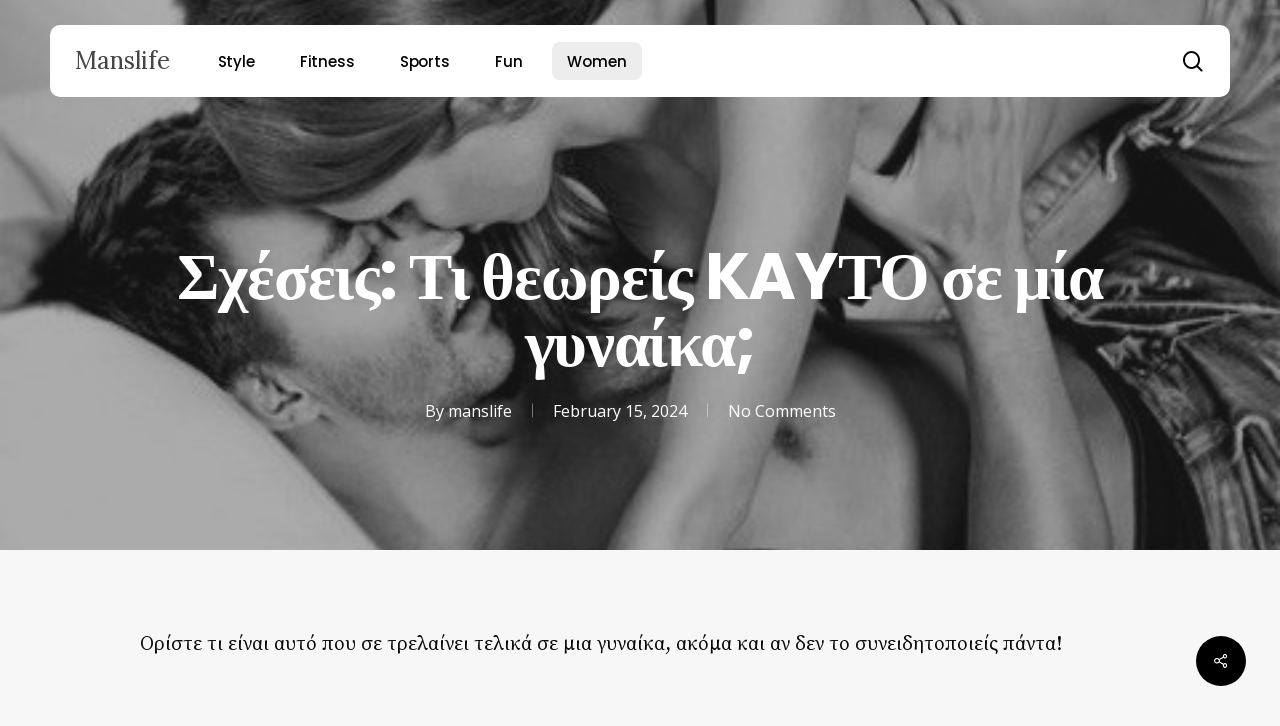

--- FILE ---
content_type: text/html; charset=UTF-8
request_url: https://manslife.gr/women/sheseis/sheseis-ti-theoreis-kayto-se-mia-gynaika/
body_size: 20039
content:
<!doctype html>
<html lang="en-US" class="no-js">
<head>
	<meta charset="UTF-8">
	<meta name="viewport" content="width=device-width, initial-scale=1, maximum-scale=5" /><meta name='robots' content='index, follow, max-image-preview:large, max-snippet:-1, max-video-preview:-1' />
	<style>img:is([sizes="auto" i], [sizes^="auto," i]) { contain-intrinsic-size: 3000px 1500px }</style>
	
	<!-- This site is optimized with the Yoast SEO plugin v24.4 - https://yoast.com/wordpress/plugins/seo/ -->
	<title>Σχέσεις: Τι θεωρείς KAYΤΟ σε μία γυναίκα; - Manslife</title>
	<link rel="canonical" href="https://manslife.gr/women/sheseis/sheseis-ti-theoreis-kayto-se-mia-gynaika/" />
	<meta property="og:locale" content="en_US" />
	<meta property="og:type" content="article" />
	<meta property="og:title" content="Σχέσεις: Τι θεωρείς KAYΤΟ σε μία γυναίκα; - Manslife" />
	<meta property="og:description" content="Ορίστε τι είναι αυτό που σε τρελαίνει τελικά σε μια γυναίκα, ακόμα και αν δεν το συνειδητοποιείς πάντα! &nbsp; &nbsp; &nbsp; &#8230; δες τη συνέχεια στο oikiaka.gr ! &nbsp;" />
	<meta property="og:url" content="https://manslife.gr/women/sheseis/sheseis-ti-theoreis-kayto-se-mia-gynaika/" />
	<meta property="og:site_name" content="Manslife" />
	<meta property="article:published_time" content="2024-02-12T07:00:00+00:00" />
	<meta property="article:modified_time" content="2024-02-15T07:22:04+00:00" />
	<meta property="og:image" content="https://manslife.gr/wp-content/uploads/2019/04/bbd30a23c09af4607e2352a8789a5354.jpg" />
	<meta property="og:image:width" content="150" />
	<meta property="og:image:height" content="150" />
	<meta property="og:image:type" content="image/jpeg" />
	<meta name="author" content="manslife" />
	<meta name="twitter:card" content="summary_large_image" />
	<meta name="twitter:label1" content="Written by" />
	<meta name="twitter:data1" content="manslife" />
	<script type="application/ld+json" class="yoast-schema-graph">{"@context":"https://schema.org","@graph":[{"@type":"WebPage","@id":"https://manslife.gr/women/sheseis/sheseis-ti-theoreis-kayto-se-mia-gynaika/","url":"https://manslife.gr/women/sheseis/sheseis-ti-theoreis-kayto-se-mia-gynaika/","name":"Σχέσεις: Τι θεωρείς KAYΤΟ σε μία γυναίκα; - Manslife","isPartOf":{"@id":"https://manslife.gr/#website"},"primaryImageOfPage":{"@id":"https://manslife.gr/women/sheseis/sheseis-ti-theoreis-kayto-se-mia-gynaika/#primaryimage"},"image":{"@id":"https://manslife.gr/women/sheseis/sheseis-ti-theoreis-kayto-se-mia-gynaika/#primaryimage"},"thumbnailUrl":"https://manslife.gr/wp-content/uploads/2019/04/bbd30a23c09af4607e2352a8789a5354.jpg","datePublished":"2024-02-12T07:00:00+00:00","dateModified":"2024-02-15T07:22:04+00:00","author":{"@id":"https://manslife.gr/#/schema/person/17d4bba396b74020ed64f341ce17d8b6"},"breadcrumb":{"@id":"https://manslife.gr/women/sheseis/sheseis-ti-theoreis-kayto-se-mia-gynaika/#breadcrumb"},"inLanguage":"en-US","potentialAction":[{"@type":"ReadAction","target":["https://manslife.gr/women/sheseis/sheseis-ti-theoreis-kayto-se-mia-gynaika/"]}]},{"@type":"ImageObject","inLanguage":"en-US","@id":"https://manslife.gr/women/sheseis/sheseis-ti-theoreis-kayto-se-mia-gynaika/#primaryimage","url":"https://manslife.gr/wp-content/uploads/2019/04/bbd30a23c09af4607e2352a8789a5354.jpg","contentUrl":"https://manslife.gr/wp-content/uploads/2019/04/bbd30a23c09af4607e2352a8789a5354.jpg","width":150,"height":150},{"@type":"BreadcrumbList","@id":"https://manslife.gr/women/sheseis/sheseis-ti-theoreis-kayto-se-mia-gynaika/#breadcrumb","itemListElement":[{"@type":"ListItem","position":1,"name":"Home","item":"https://manslife.gr/"},{"@type":"ListItem","position":2,"name":"Σχέσεις: Τι θεωρείς KAYΤΟ σε μία γυναίκα;"}]},{"@type":"WebSite","@id":"https://manslife.gr/#website","url":"https://manslife.gr/","name":"Manslife","description":"Ο ιντερνετικός χώρος των ανδρών!","potentialAction":[{"@type":"SearchAction","target":{"@type":"EntryPoint","urlTemplate":"https://manslife.gr/?s={search_term_string}"},"query-input":{"@type":"PropertyValueSpecification","valueRequired":true,"valueName":"search_term_string"}}],"inLanguage":"en-US"},{"@type":"Person","@id":"https://manslife.gr/#/schema/person/17d4bba396b74020ed64f341ce17d8b6","name":"manslife","image":{"@type":"ImageObject","inLanguage":"en-US","@id":"https://manslife.gr/#/schema/person/image/","url":"https://secure.gravatar.com/avatar/b9c916ad922411c0d930ee2401428e73?s=96&d=mm&r=g","contentUrl":"https://secure.gravatar.com/avatar/b9c916ad922411c0d930ee2401428e73?s=96&d=mm&r=g","caption":"manslife"},"url":"https://manslife.gr/author/manslife/"}]}</script>
	<!-- / Yoast SEO plugin. -->


<link rel='dns-prefetch' href='//fonts.googleapis.com' />
<link rel="alternate" type="application/rss+xml" title="Manslife &raquo; Feed" href="https://manslife.gr/feed/" />
<link rel="alternate" type="application/rss+xml" title="Manslife &raquo; Comments Feed" href="https://manslife.gr/comments/feed/" />
<link rel="preload" href="https://manslife.gr/wp-content/themes/salient/css/fonts/icomoon.woff?v=1.6" as="font" type="font/woff" crossorigin="anonymous"><style id='global-styles-inline-css' type='text/css'>
:root{--wp--preset--aspect-ratio--square: 1;--wp--preset--aspect-ratio--4-3: 4/3;--wp--preset--aspect-ratio--3-4: 3/4;--wp--preset--aspect-ratio--3-2: 3/2;--wp--preset--aspect-ratio--2-3: 2/3;--wp--preset--aspect-ratio--16-9: 16/9;--wp--preset--aspect-ratio--9-16: 9/16;--wp--preset--color--black: #000000;--wp--preset--color--cyan-bluish-gray: #abb8c3;--wp--preset--color--white: #ffffff;--wp--preset--color--pale-pink: #f78da7;--wp--preset--color--vivid-red: #cf2e2e;--wp--preset--color--luminous-vivid-orange: #ff6900;--wp--preset--color--luminous-vivid-amber: #fcb900;--wp--preset--color--light-green-cyan: #7bdcb5;--wp--preset--color--vivid-green-cyan: #00d084;--wp--preset--color--pale-cyan-blue: #8ed1fc;--wp--preset--color--vivid-cyan-blue: #0693e3;--wp--preset--color--vivid-purple: #9b51e0;--wp--preset--gradient--vivid-cyan-blue-to-vivid-purple: linear-gradient(135deg,rgba(6,147,227,1) 0%,rgb(155,81,224) 100%);--wp--preset--gradient--light-green-cyan-to-vivid-green-cyan: linear-gradient(135deg,rgb(122,220,180) 0%,rgb(0,208,130) 100%);--wp--preset--gradient--luminous-vivid-amber-to-luminous-vivid-orange: linear-gradient(135deg,rgba(252,185,0,1) 0%,rgba(255,105,0,1) 100%);--wp--preset--gradient--luminous-vivid-orange-to-vivid-red: linear-gradient(135deg,rgba(255,105,0,1) 0%,rgb(207,46,46) 100%);--wp--preset--gradient--very-light-gray-to-cyan-bluish-gray: linear-gradient(135deg,rgb(238,238,238) 0%,rgb(169,184,195) 100%);--wp--preset--gradient--cool-to-warm-spectrum: linear-gradient(135deg,rgb(74,234,220) 0%,rgb(151,120,209) 20%,rgb(207,42,186) 40%,rgb(238,44,130) 60%,rgb(251,105,98) 80%,rgb(254,248,76) 100%);--wp--preset--gradient--blush-light-purple: linear-gradient(135deg,rgb(255,206,236) 0%,rgb(152,150,240) 100%);--wp--preset--gradient--blush-bordeaux: linear-gradient(135deg,rgb(254,205,165) 0%,rgb(254,45,45) 50%,rgb(107,0,62) 100%);--wp--preset--gradient--luminous-dusk: linear-gradient(135deg,rgb(255,203,112) 0%,rgb(199,81,192) 50%,rgb(65,88,208) 100%);--wp--preset--gradient--pale-ocean: linear-gradient(135deg,rgb(255,245,203) 0%,rgb(182,227,212) 50%,rgb(51,167,181) 100%);--wp--preset--gradient--electric-grass: linear-gradient(135deg,rgb(202,248,128) 0%,rgb(113,206,126) 100%);--wp--preset--gradient--midnight: linear-gradient(135deg,rgb(2,3,129) 0%,rgb(40,116,252) 100%);--wp--preset--font-size--small: 13px;--wp--preset--font-size--medium: 20px;--wp--preset--font-size--large: 36px;--wp--preset--font-size--x-large: 42px;--wp--preset--spacing--20: 0.44rem;--wp--preset--spacing--30: 0.67rem;--wp--preset--spacing--40: 1rem;--wp--preset--spacing--50: 1.5rem;--wp--preset--spacing--60: 2.25rem;--wp--preset--spacing--70: 3.38rem;--wp--preset--spacing--80: 5.06rem;--wp--preset--shadow--natural: 6px 6px 9px rgba(0, 0, 0, 0.2);--wp--preset--shadow--deep: 12px 12px 50px rgba(0, 0, 0, 0.4);--wp--preset--shadow--sharp: 6px 6px 0px rgba(0, 0, 0, 0.2);--wp--preset--shadow--outlined: 6px 6px 0px -3px rgba(255, 255, 255, 1), 6px 6px rgba(0, 0, 0, 1);--wp--preset--shadow--crisp: 6px 6px 0px rgba(0, 0, 0, 1);}:root { --wp--style--global--content-size: 1300px;--wp--style--global--wide-size: 1300px; }:where(body) { margin: 0; }.wp-site-blocks > .alignleft { float: left; margin-right: 2em; }.wp-site-blocks > .alignright { float: right; margin-left: 2em; }.wp-site-blocks > .aligncenter { justify-content: center; margin-left: auto; margin-right: auto; }:where(.is-layout-flex){gap: 0.5em;}:where(.is-layout-grid){gap: 0.5em;}.is-layout-flow > .alignleft{float: left;margin-inline-start: 0;margin-inline-end: 2em;}.is-layout-flow > .alignright{float: right;margin-inline-start: 2em;margin-inline-end: 0;}.is-layout-flow > .aligncenter{margin-left: auto !important;margin-right: auto !important;}.is-layout-constrained > .alignleft{float: left;margin-inline-start: 0;margin-inline-end: 2em;}.is-layout-constrained > .alignright{float: right;margin-inline-start: 2em;margin-inline-end: 0;}.is-layout-constrained > .aligncenter{margin-left: auto !important;margin-right: auto !important;}.is-layout-constrained > :where(:not(.alignleft):not(.alignright):not(.alignfull)){max-width: var(--wp--style--global--content-size);margin-left: auto !important;margin-right: auto !important;}.is-layout-constrained > .alignwide{max-width: var(--wp--style--global--wide-size);}body .is-layout-flex{display: flex;}.is-layout-flex{flex-wrap: wrap;align-items: center;}.is-layout-flex > :is(*, div){margin: 0;}body .is-layout-grid{display: grid;}.is-layout-grid > :is(*, div){margin: 0;}body{padding-top: 0px;padding-right: 0px;padding-bottom: 0px;padding-left: 0px;}:root :where(.wp-element-button, .wp-block-button__link){background-color: #32373c;border-width: 0;color: #fff;font-family: inherit;font-size: inherit;line-height: inherit;padding: calc(0.667em + 2px) calc(1.333em + 2px);text-decoration: none;}.has-black-color{color: var(--wp--preset--color--black) !important;}.has-cyan-bluish-gray-color{color: var(--wp--preset--color--cyan-bluish-gray) !important;}.has-white-color{color: var(--wp--preset--color--white) !important;}.has-pale-pink-color{color: var(--wp--preset--color--pale-pink) !important;}.has-vivid-red-color{color: var(--wp--preset--color--vivid-red) !important;}.has-luminous-vivid-orange-color{color: var(--wp--preset--color--luminous-vivid-orange) !important;}.has-luminous-vivid-amber-color{color: var(--wp--preset--color--luminous-vivid-amber) !important;}.has-light-green-cyan-color{color: var(--wp--preset--color--light-green-cyan) !important;}.has-vivid-green-cyan-color{color: var(--wp--preset--color--vivid-green-cyan) !important;}.has-pale-cyan-blue-color{color: var(--wp--preset--color--pale-cyan-blue) !important;}.has-vivid-cyan-blue-color{color: var(--wp--preset--color--vivid-cyan-blue) !important;}.has-vivid-purple-color{color: var(--wp--preset--color--vivid-purple) !important;}.has-black-background-color{background-color: var(--wp--preset--color--black) !important;}.has-cyan-bluish-gray-background-color{background-color: var(--wp--preset--color--cyan-bluish-gray) !important;}.has-white-background-color{background-color: var(--wp--preset--color--white) !important;}.has-pale-pink-background-color{background-color: var(--wp--preset--color--pale-pink) !important;}.has-vivid-red-background-color{background-color: var(--wp--preset--color--vivid-red) !important;}.has-luminous-vivid-orange-background-color{background-color: var(--wp--preset--color--luminous-vivid-orange) !important;}.has-luminous-vivid-amber-background-color{background-color: var(--wp--preset--color--luminous-vivid-amber) !important;}.has-light-green-cyan-background-color{background-color: var(--wp--preset--color--light-green-cyan) !important;}.has-vivid-green-cyan-background-color{background-color: var(--wp--preset--color--vivid-green-cyan) !important;}.has-pale-cyan-blue-background-color{background-color: var(--wp--preset--color--pale-cyan-blue) !important;}.has-vivid-cyan-blue-background-color{background-color: var(--wp--preset--color--vivid-cyan-blue) !important;}.has-vivid-purple-background-color{background-color: var(--wp--preset--color--vivid-purple) !important;}.has-black-border-color{border-color: var(--wp--preset--color--black) !important;}.has-cyan-bluish-gray-border-color{border-color: var(--wp--preset--color--cyan-bluish-gray) !important;}.has-white-border-color{border-color: var(--wp--preset--color--white) !important;}.has-pale-pink-border-color{border-color: var(--wp--preset--color--pale-pink) !important;}.has-vivid-red-border-color{border-color: var(--wp--preset--color--vivid-red) !important;}.has-luminous-vivid-orange-border-color{border-color: var(--wp--preset--color--luminous-vivid-orange) !important;}.has-luminous-vivid-amber-border-color{border-color: var(--wp--preset--color--luminous-vivid-amber) !important;}.has-light-green-cyan-border-color{border-color: var(--wp--preset--color--light-green-cyan) !important;}.has-vivid-green-cyan-border-color{border-color: var(--wp--preset--color--vivid-green-cyan) !important;}.has-pale-cyan-blue-border-color{border-color: var(--wp--preset--color--pale-cyan-blue) !important;}.has-vivid-cyan-blue-border-color{border-color: var(--wp--preset--color--vivid-cyan-blue) !important;}.has-vivid-purple-border-color{border-color: var(--wp--preset--color--vivid-purple) !important;}.has-vivid-cyan-blue-to-vivid-purple-gradient-background{background: var(--wp--preset--gradient--vivid-cyan-blue-to-vivid-purple) !important;}.has-light-green-cyan-to-vivid-green-cyan-gradient-background{background: var(--wp--preset--gradient--light-green-cyan-to-vivid-green-cyan) !important;}.has-luminous-vivid-amber-to-luminous-vivid-orange-gradient-background{background: var(--wp--preset--gradient--luminous-vivid-amber-to-luminous-vivid-orange) !important;}.has-luminous-vivid-orange-to-vivid-red-gradient-background{background: var(--wp--preset--gradient--luminous-vivid-orange-to-vivid-red) !important;}.has-very-light-gray-to-cyan-bluish-gray-gradient-background{background: var(--wp--preset--gradient--very-light-gray-to-cyan-bluish-gray) !important;}.has-cool-to-warm-spectrum-gradient-background{background: var(--wp--preset--gradient--cool-to-warm-spectrum) !important;}.has-blush-light-purple-gradient-background{background: var(--wp--preset--gradient--blush-light-purple) !important;}.has-blush-bordeaux-gradient-background{background: var(--wp--preset--gradient--blush-bordeaux) !important;}.has-luminous-dusk-gradient-background{background: var(--wp--preset--gradient--luminous-dusk) !important;}.has-pale-ocean-gradient-background{background: var(--wp--preset--gradient--pale-ocean) !important;}.has-electric-grass-gradient-background{background: var(--wp--preset--gradient--electric-grass) !important;}.has-midnight-gradient-background{background: var(--wp--preset--gradient--midnight) !important;}.has-small-font-size{font-size: var(--wp--preset--font-size--small) !important;}.has-medium-font-size{font-size: var(--wp--preset--font-size--medium) !important;}.has-large-font-size{font-size: var(--wp--preset--font-size--large) !important;}.has-x-large-font-size{font-size: var(--wp--preset--font-size--x-large) !important;}
:where(.wp-block-post-template.is-layout-flex){gap: 1.25em;}:where(.wp-block-post-template.is-layout-grid){gap: 1.25em;}
:where(.wp-block-columns.is-layout-flex){gap: 2em;}:where(.wp-block-columns.is-layout-grid){gap: 2em;}
:root :where(.wp-block-pullquote){font-size: 1.5em;line-height: 1.6;}
</style>
<link rel='stylesheet' id='salient-social-css' href='https://manslife.gr/wp-content/plugins/salient-social/css/style.css?ver=1.2.5' type='text/css' media='all' />
<style id='salient-social-inline-css' type='text/css'>

  .sharing-default-minimal .nectar-love.loved,
  body .nectar-social[data-color-override="override"].fixed > a:before, 
  body .nectar-social[data-color-override="override"].fixed .nectar-social-inner a,
  .sharing-default-minimal .nectar-social[data-color-override="override"] .nectar-social-inner a:hover,
  .nectar-social.vertical[data-color-override="override"] .nectar-social-inner a:hover {
    background-color: #000000;
  }
  .nectar-social.hover .nectar-love.loved,
  .nectar-social.hover > .nectar-love-button a:hover,
  .nectar-social[data-color-override="override"].hover > div a:hover,
  #single-below-header .nectar-social[data-color-override="override"].hover > div a:hover,
  .nectar-social[data-color-override="override"].hover .share-btn:hover,
  .sharing-default-minimal .nectar-social[data-color-override="override"] .nectar-social-inner a {
    border-color: #000000;
  }
  #single-below-header .nectar-social.hover .nectar-love.loved i,
  #single-below-header .nectar-social.hover[data-color-override="override"] a:hover,
  #single-below-header .nectar-social.hover[data-color-override="override"] a:hover i,
  #single-below-header .nectar-social.hover .nectar-love-button a:hover i,
  .nectar-love:hover i,
  .hover .nectar-love:hover .total_loves,
  .nectar-love.loved i,
  .nectar-social.hover .nectar-love.loved .total_loves,
  .nectar-social.hover .share-btn:hover, 
  .nectar-social[data-color-override="override"].hover .nectar-social-inner a:hover,
  .nectar-social[data-color-override="override"].hover > div:hover span,
  .sharing-default-minimal .nectar-social[data-color-override="override"] .nectar-social-inner a:not(:hover) i,
  .sharing-default-minimal .nectar-social[data-color-override="override"] .nectar-social-inner a:not(:hover) {
    color: #000000;
  }
</style>
<link rel='stylesheet' id='salient-grid-system-css' href='https://manslife.gr/wp-content/themes/salient/css/build/grid-system.css?ver=16.3.1' type='text/css' media='all' />
<link rel='stylesheet' id='main-styles-css' href='https://manslife.gr/wp-content/themes/salient/css/build/style.css?ver=16.3.1' type='text/css' media='all' />
<style id='main-styles-inline-css' type='text/css'>
@media only screen and (max-width:999px){#ajax-content-wrap .top-level .nectar-post-grid[data-animation*="fade"] .nectar-post-grid-item,#ajax-content-wrap .top-level .nectar-post-grid[data-animation="zoom-out-reveal"] .nectar-post-grid-item *:not(.content),#ajax-content-wrap .top-level .nectar-post-grid[data-animation="zoom-out-reveal"] .nectar-post-grid-item *:before{transform:none;opacity:1;clip-path:none;}#ajax-content-wrap .top-level .nectar-post-grid[data-animation="zoom-out-reveal"] .nectar-post-grid-item .nectar-el-parallax-scroll .nectar-post-grid-item-bg-wrap-inner{transform:scale(1.275);}}.wpb_row.vc_row.top-level .nectar-video-bg{opacity:1;height:100%;width:100%;object-fit:cover;object-position:center center;}body.using-mobile-browser .wpb_row.vc_row.top-level .nectar-video-wrap{left:0;}body.using-mobile-browser .wpb_row.vc_row.top-level.full-width-section .nectar-video-wrap:not(.column-video){left:50%;}.wpb_row.vc_row.top-level .nectar-video-wrap{opacity:1;width:100%;}.top-level .portfolio-items[data-loading=lazy-load] .col .inner-wrap.animated .top-level-image{opacity:1;}.wpb_row.vc_row.top-level .column-image-bg-wrap[data-n-parallax-bg="true"] .column-image-bg,.wpb_row.vc_row.top-level + .wpb_row .column-image-bg-wrap[data-n-parallax-bg="true"] .column-image-bg,#portfolio-extra > .wpb_row.vc_row.parallax_section:first-child .row-bg{transform:none!important;height:100%!important;opacity:1;}#portfolio-extra > .wpb_row.vc_row.parallax_section .row-bg{background-attachment:scroll;}.scroll-down-wrap.hidden{transform:none;opacity:1;}#ajax-loading-screen[data-disable-mobile="0"]{display:none!important;}body[data-slide-out-widget-area-style="slide-out-from-right"].material .slide_out_area_close.hide_until_rendered{opacity:0;}
</style>
<link rel='stylesheet' id='nectar-header-layout-left-aligned-css' href='https://manslife.gr/wp-content/themes/salient/css/build/header/header-layout-menu-left-aligned.css?ver=16.3.1' type='text/css' media='all' />
<link rel='stylesheet' id='nectar-single-styles-css' href='https://manslife.gr/wp-content/themes/salient/css/build/single.css?ver=16.3.1' type='text/css' media='all' />
<link rel='stylesheet' id='nectar-element-post-grid-css' href='https://manslife.gr/wp-content/themes/salient/css/build/elements/element-post-grid.css?ver=16.3.1' type='text/css' media='all' />
<style id='nectar-element-post-grid-inline-css' type='text/css'>

            .nectar-post-grid[data-grid-item-height="40vh"] .nectar-post-grid-item {
              min-height: 40vh;
            }
              .nectar-post-grid[data-grid-item-height="40vh"][data-masonry="yes"] {
                grid-auto-rows: minmax(40vh, auto);
              }
            
          .nectar-post-grid[data-border-radius="10px"][data-text-layout="all_bottom_left_shadow"] .nectar-post-grid-item:before,
          .nectar-post-grid-wrap:not([data-style="content_under_image"]) .nectar-post-grid[data-border-radius="10px"] .nectar-post-grid-item .inner,
          .nectar-post-grid[data-border-radius="10px"] .bg-overlay,
          .nectar-post-grid[data-border-radius="10px"][data-shadow-hover="yes"] .nectar-post-grid-item:after,
          .nectar-post-grid[data-border-radius="10px"] .nectar-post-grid-item-bg,
          .nectar-post-grid[data-border-radius="10px"] .nectar-post-grid-item-bg-wrap,
          [data-style="mouse_follow_image"] .nectar-post-grid[data-border-radius="10px"] .nectar-post-grid-item-bg-wrap-inner,
          .nectar-post-grid[data-border-radius="10px"][data-text-layout="all_bottom_left_shadow"] .nectar-post-grid-item div.inner:before {
            border-radius: 10px;
          }
          .nectar-post-grid[data-border-radius="10px"] .nectar-post-grid-item-bg,
          .nectar-post-grid[data-border-radius="10px"] .nectar-post-grid-item-bg-wrap {
            overflow: hidden; 
          }
          .nectar-post-grid[data-border-radius="10px"] .nectar-post-grid-item-bg-wrap {
            transform: translateZ(0);
          }
          .nectar-post-grid .meta-category .style-button {
            padding: 0.5em 1em;
            line-height: 1!important;
            background-color: var(--nectar-accent-color);
          }
          #ajax-content-wrap .nectar-post-grid .meta-category .style-button {
            color: #fff;
          }
          .nectar-post-grid .meta-category .style-button:before {
            display: none;
          }
        @media only screen and (max-width: 690px) {
          .vc_col-xs-4 .nectar-post-grid .nectar-post-grid-item .meta-excerpt,
          .vc_col-xs-6 .nectar-post-grid .nectar-post-grid-item .meta-excerpt {
            font-size: 12px;
          }
          .nectar-post-grid .nectar-post-grid-item .content .post-heading,
          .nectar-post-grid-wrap:not([data-style=content_overlaid]) .nectar-post-grid-item .content .meta-excerpt {
            max-width: 100%;
          }
        }
        .nectar-post-grid-wrap.additional-meta-size-small .nectar-post-grid-item__meta-wrap {
            font-size: 0.8em;
          }#ajax-content-wrap .nectar-post-grid[data-columns="1"] > .nectar-post-grid-item:nth-child(1) {
             margin-top: 0;
          }
          #ajax-content-wrap .nectar-post-grid[data-columns="1"] > .nectar-post-grid-item:last-child {
            margin-bottom: 0;
         }
            .nectar-post-grid[data-grid-spacing="5px"] {
              margin-left: -5px;
              margin-right: -5px;
            }
            
            .wpb_row.full-width-content .vc_col-sm-12 .nectar-post-grid[data-grid-spacing="5px"] {
              margin: 5px;
            }

            @media only screen and (min-width: 1000px) {
              body[data-body-border="1"] .wpb_row.full-width-content .vc_col-sm-12 .nectar-post-grid[data-grid-spacing="5px"]{
                margin: 5px -4px;
              }
            }

            .nectar-post-grid[data-grid-spacing="5px"] .nectar-post-grid-item {
              margin: 5px;
            }
            .nectar-post-grid[data-columns="4"][data-grid-spacing="5px"] .nectar-post-grid-item {
              width: calc(25% - 10px);
            }
            .nectar-post-grid[data-columns="3"][data-grid-spacing="5px"] .nectar-post-grid-item {
              width: calc(33.32% - 10px);
            }
            .nectar-post-grid[data-columns="2"][data-grid-spacing="5px"] .nectar-post-grid-item {
              width: calc(50% - 10px);
            }
            
            @media only screen and (max-width: 999px) and (min-width: 691px) {

              body .nectar-post-grid[data-columns][data-grid-spacing="5px"]:not([data-columns="1"]):not([data-masonry="yes"]) .nectar-post-grid-item {
                width: calc(50% - 10px);
              }
            
            }.nectar-post-grid-item .meta-author,
          .nectar-post-grid-item .meta-author-inner,
          .nectar-post-grid-item .meta-author a {
            display: flex;
            align-items: center;
          }
          .nectar-post-grid-item .meta-author img {
            border-radius: 40px;
            width: 24px;
            height: 24px;
            margin-bottom: 0;
            margin-right: 8px;
          }
          .nectar-post-grid-item .post-heading-wrap .meta-author {
            margin-top: 10px;
          }
          .nectar-post-grid-item .post-heading-wrap .meta-author span {
            transition: none;
          }
          .nectar-post-grid-item .post-heading-wrap .meta-author .meta-author-name {
            transition: color 0.45s cubic-bezier(.15,.75,.5,1) 0s;
          }
          [data-style="vertical_list"] .nectar-post-grid-item__meta-wrap:empty {
            display: none;
          }
          
              @media only screen and (min-width: 691px) {

                #ajax-content-wrap .nectar-post-grid[data-columns="3"].layout-vert_staggered {
                  grid-auto-flow: dense;
                }
               
                #ajax-content-wrap .nectar-post-grid[data-columns="3"].layout-vert_staggered > div {
                  grid-column-end: span 1;

                }
                #ajax-content-wrap .nectar-post-grid[data-columns="3"].layout-vert_staggered > div:nth-child(6n + 1) {
                  grid-column-end: span 2;
                  grid-row-end: span 2;
                }
              }
              @media only screen and (min-width: 1000px) {
                #ajax-content-wrap .nectar-post-grid[data-columns="3"].layout-vert_staggered > div:nth-child(6n + 5) {
                  grid-column-end: span 2;
                  grid-row-end: span 2;
                }
              }

                  @media only screen and (min-width: 1000px) {


                    .nectar-post-grid[data-columns="3"].layout-vert_staggered > div:nth-child(6n + 5) .nectar-post-grid-item-bg-wrap {
                      flex: 1;
                    }

                    .nectar-post-grid[data-columns="3"].layout-vert_staggered > div:nth-child(6n + 5) .nectar-post-grid-item-bg {
                      height: 100%;
                    }

                    [data-columns="3"].layout-vert_staggered > div:nth-child(6n + 5) .post-heading a,
                    [data-columns="3"].layout-vert_staggered > div:nth-child(6n + 1) .post-heading a {
                      font-size: 2em;
                      line-height: 1.3em;
                    }

                    #ajax-content-wrap [data-columns="3"].layout-vert_staggered > div:nth-child(6n + 5) .meta-category,
                    #ajax-content-wrap [data-columns="3"].layout-vert_staggered > div:nth-child(6n + 1) .meta-category {
                      position: relative;
                      top: auto;
                      left: auto;
                    }

                    #ajax-content-wrap [data-columns="3"].layout-vert_staggered > div:nth-child(6n + 5) .meta-excerpt {
                      font-size: 1.3em;
                      line-height: 1.6em;
                      max-width: 75%;
                    }
  
  
                    [data-text-layout*="all_bottom_left"][data-columns="3"].layout-vert_staggered > div:nth-child(6n + 5) .content {
                      top: auto;
                      left: 0;
                      transform: none;
                      padding: 35px;
                      max-width: 85%;
                    }

                    [data-text-align="center"][data-columns="3"].layout-vert_staggered > div:nth-child(6n + 5) .content,
                    [data-text-layout="all_middle"][data-columns="3"].layout-vert_staggered > div:nth-child(6n + 5) .content {
                      top: 50%;
                      left: 50%;
                      transform: translate(-50%, -50%);
                    }
                    
                    [data-columns="3"].layout-vert_staggered:not([data-text-layout="all_bottom_left_shadow"]) > div:nth-child(6n + 5) div.inner:before {
                      position: absolute;
                      top: 0;
                      left: 0;
                      content: "";
                      display: block;
                      width: 100%;
                      height: 100%;
                      z-index: 10;
                      pointer-events: none;
                      border-radius: var(--post-grid-border-radius);
                      background: radial-gradient(circle at 0 0, rgba(0,0,0,0.75) 0, transparent 70%);
                    }

                  }

                  @media only screen and (min-width: 1000px) {
                    .top-level .nectar-post-grid[data-columns="3"].layout-vert_staggered > div:nth-child(6n + 1) .nectar-el-parallax-scroll .nectar-post-grid-item-bg-wrap-inner,
                    .top-level .nectar-post-grid[data-columns="3"].layout-vert_staggered > div:nth-child(6n + 5) .nectar-el-parallax-scroll .nectar-post-grid-item-bg-wrap-inner {
                      transform: scale(1.09);
                    }
                  }

                  .nectar-post-grid[data-columns="3"].layout-vert_staggered div.inner,
                  .nectar-post-grid[data-columns="3"].layout-vert_staggered .nectar-post-grid-item-bg-wrap-inner{
                    height: 100%;
                  }

                  .nectar-post-grid[data-columns="3"].layout-vert_staggered > div:nth-child(6n + 1) .nectar-post-grid-item-bg-wrap {
                    flex: 1;
                  }

                  .nectar-post-grid.layout-vert_staggered .nectar-post-grid-item .content .post-heading {
                    max-width: 100%;
                  }

                
                  @media only screen and (min-width: 691px) {
                    .nectar-post-grid[data-columns="3"].layout-vert_staggered > div:nth-child(6n + 1) .nectar-post-grid-item-bg {
                      height: 100%;
                    }
                  }

                  
                  @media only screen and (max-width: 999px) and (min-width: 691px) {
,
                    #ajax-content-wrap .nectar-post-grid[data-columns="3"].layout-vert_staggered > div:nth-child(6n + 1) .content {
                      position: relative;
                      padding-bottom: 5%;
                    }

                    #ajax-content-wrap .nectar-post-grid[data-columns="3"].layout-vert_staggered > div:nth-child(6n + 1) .nectar-post-grid-item-bg-wrap {
                      position: absolute;
                      top: 0;
                      left: 0;
                      width: 100%;
                      height: 100%;
                    }
                  }


                  #ajax-content-wrap [data-columns="3"].layout-vert_staggered > div:nth-child(6n + 1) .meta-excerpt {
                    font-size: 1.3em;
                    line-height: 1.6em;
                    max-width: 75%;
                  }


                  [data-text-layou*="all_bottom_left"][data-columns="3"].layout-vert_staggered > div:nth-child(6n + 1) .content {
                    top: auto;
                    left: 0;
                    transform: none;
                    padding: 35px;
                    max-width: 85%;
                  }
                  

                  [data-text-align="center"][data-columns="3"].layout-vert_staggered > div:nth-child(6n + 1) .content,
                  [data-text-layout="all_middle"][data-columns="3"].layout-vert_staggered > div:nth-child(6n + 1) .content {
                    top: 50%;
                    left: 50%;
                    transform: translate(-50%, -50%);
                  }
                  
                  [data-columns="3"].layout-vert_staggered:not([data-text-layout="all_bottom_left_shadow"]) > div:nth-child(6n + 1) div.inner:before {
                    position: absolute;
                    top: 0;
                    left: 0;
                    content: "";
                    display: block;
                    width: 100%;
                    height: 100%;
                    z-index: 10;
                    pointer-events: none;
                    border-radius: var(--post-grid-border-radius);
                    background: radial-gradient(circle at 0 0, rgba(0,0,0,0.75) 0, transparent 70%);
                  }

                  @media only screen and (max-width: 999px) {
                    [data-style="content_overlaid"] [data-text-layout*="left"][data-columns="3"].layout-vert_staggered > div:nth-child(6n + 1) .content {
                      padding: 35px;
                    }
                  }

                  
                
                  
                    [data-border-radius="10px"][data-columns="3"].layout-vert_staggered > div div.inner:before {
                      border-radius: 10px;
                    }
                    
                @media only screen and (min-width: 1000px) {
                  [data-style="content_overlaid"] [data-columns="3"].layout-vert_staggered > div:nth-child(6n + 5) .content {
                    position: absolute;
                    top: 0;
                    left: 0;
                    padding: 0;
                    padding-right: 30%;
                    padding-top: min( max(35px, 3.5vw), 50px);
                    padding-left: min( max(35px, 3.5vw), 50px);
                  }
                  [data-style="content_overlaid"] [data-text-layout*="all_bottom_left"][data-columns="3"].layout-vert_staggered > div:nth-child(6n + 5) .content {
                    top: auto;
                    padding-bottom: min( max(35px, 3.5vw), 50px);
                    max-width: 100%;
                  }
                  [data-style="content_overlaid"] [data-text-layout="all_middle"][data-columns="3"].layout-vert_staggered > div:nth-child(6n + 5) .content {
                    top: 50%;
                    left: 50%;
                    padding-top: 0;
                    padding-left: 10%;
                    padding-right: 10%;
                  }
                }

                [data-style="content_overlaid"] [data-columns="3"].layout-vert_staggered > div:nth-child(6n + 1) .content {
                  position: absolute;
                  top: 0;
                  left: 0;
                  padding: 0;
                  padding-right: 30%;
                  padding-top: min( max(35px, 3.5vw), 50px);
                  padding-left: min( max(35px, 3.5vw), 50px);
                }

                [data-style="content_overlaid"] [data-text-layout*="all_bottom_left"][data-columns="3"].layout-vert_staggered > div:nth-child(6n + 1) .content {
                  top: auto;
                  padding-bottom: min( max(35px, 3.5vw), 50px);
                }
                [data-style="content_overlaid"] [data-text-layout="all_middle"][data-columns="3"].layout-vert_staggered > div:nth-child(6n + 1) .content {
                  top: 50%;
                  left: 50%;
                  padding-top: 0;
                  padding-left: 10%;
                  padding-right: 10%;
                }@media only screen and (min-width: 1000px) { .nectar-post-grid.custom_font_size_1-3vw .post-heading {
            font-size: 1.3vw;
          } }@media only screen and (min-width: 1000px) {
          body #ajax-content-wrap .custom_font_size_1-3vw.font_size_min_18px.font_size_max_24px.nectar-post-grid .nectar-post-grid-item .post-heading,
          body .custom_font_size_1-3vw.font_size_min_18px.font_size_max_24px.nectar-post-grid .nectar-post-grid-item .post-heading {
            font-size: min(24px,max(18px,1.3vw));
          }
        }@media only screen and (min-width: 1000px) {
          body #ajax-content-wrap .custom_font_size_1-3vw.font_size_min_18px.font_size_max_24px.nectar-post-grid .nectar-post-grid-item .post-heading,
          body .custom_font_size_1-3vw.font_size_min_18px.font_size_max_24px.nectar-post-grid .nectar-post-grid-item .post-heading {
            font-size: min(24px,max(18px,1.3vw));
          }
        }@media only screen and (max-width: 999px) {
          body #ajax-content-wrap .font_size_tablet_20px.font_size_min_18px.font_size_max_24px.nectar-post-grid .nectar-post-grid-item .post-heading,
          body .font_size_tablet_20px.font_size_min_18px.font_size_max_24px.nectar-post-grid .nectar-post-grid-item .post-heading {
            font-size: min(24px,max(18px,20px));
          }
        }@media only screen and (max-width: 999px) {
          body #ajax-content-wrap .container-wrap .font_size_tablet_20px.font_size_min_18px.font_size_max_24px.nectar-post-grid .nectar-post-grid-item .post-heading,
          body .container-wrap .font_size_tablet_20px.font_size_min_18px.font_size_max_24px.nectar-post-grid .nectar-post-grid-item .post-heading {
            font-size: min(24px,max(18px,20px));
          }
        }#ajax-content-wrap .font_line_height_1-4.nectar-post-grid .nectar-post-grid-item .post-heading {
          line-height: 1.4;
      }
        .nectar-post-grid-item .bg-overlay[data-opacity="0.3"] { 
          opacity: 0.3; 
        }
        
        .nectar-post-grid-item:hover .bg-overlay[data-hover-opacity="0.4"] { 
          opacity: 0.4; 
        }.nectar-post-grid.text-opacity-hover-1 .nectar-post-grid-item:hover .content {
           opacity: 1;
          }.category-position-before-title.nectar-post-grid .nectar-post-grid-item .item-meta-extra {
              margin-top: 0;
            }
            .category-position-before-title .item-main > .nectar-post-grid-item__meta-wrap:not(:empty) {
              margin-top: 10px;
            }
.nectar-archive-blog-wrap {
                        display: flex;
                    }
                    .nectar-archive-blog-wrap .post-area {
                        margin-top: 0;
                    }
                    body .nectar-archive-blog-wrap #sidebar {
                        padding-left: 4%;
                        width: 33%;
                    }
                    @media only screen and (max-width: 999px) {
                        .nectar-archive-blog-wrap {
                            flex-wrap: wrap;
                            gap: 30px;
                        }

                        body .nectar-archive-blog-wrap .post-area,
                        body .nectar-archive-blog-wrap #sidebar {
                            width: 100%;
                            padding-left: 0;
                        }
                    }
                    .post-area #pagination {
                        padding-left: 0;
                        margin-top: 40px;
                    }
                    
</style>
<link rel='stylesheet' id='nectar-element-recent-posts-css' href='https://manslife.gr/wp-content/themes/salient/css/build/elements/element-recent-posts.css?ver=16.3.1' type='text/css' media='all' />
<link rel='stylesheet' id='nectar_default_font_open_sans-css' href='https://fonts.googleapis.com/css?family=Open+Sans%3A300%2C400%2C600%2C700&#038;subset=latin%2Clatin-ext&#038;display=swap' type='text/css' media='all' />
<link rel='stylesheet' id='responsive-css' href='https://manslife.gr/wp-content/themes/salient/css/build/responsive.css?ver=16.3.1' type='text/css' media='all' />
<link rel='stylesheet' id='skin-material-css' href='https://manslife.gr/wp-content/themes/salient/css/build/skin-material.css?ver=16.3.1' type='text/css' media='all' />
<link rel='stylesheet' id='salient-wp-menu-dynamic-css' href='https://manslife.gr/wp-content/uploads/salient/menu-dynamic.css?ver=6446' type='text/css' media='all' />
<link rel='stylesheet' id='dynamic-css-css' href='https://manslife.gr/wp-content/themes/salient/css/salient-dynamic-styles.css?ver=69246' type='text/css' media='all' />
<style id='dynamic-css-inline-css' type='text/css'>
#page-header-bg[data-post-hs="default_minimal"] .inner-wrap{text-align:center}#page-header-bg[data-post-hs="default_minimal"] .inner-wrap >a,.material #page-header-bg.fullscreen-header .inner-wrap >a{color:#fff;font-weight:600;border:var(--nectar-border-thickness) solid rgba(255,255,255,0.4);padding:4px 10px;margin:5px 6px 0 5px;display:inline-block;transition:all 0.2s ease;-webkit-transition:all 0.2s ease;font-size:14px;line-height:18px}body.material #page-header-bg.fullscreen-header .inner-wrap >a{margin-bottom:15px;}body.material #page-header-bg.fullscreen-header .inner-wrap >a{border:none;padding:6px 10px}body[data-button-style^="rounded"] #page-header-bg[data-post-hs="default_minimal"] .inner-wrap >a,body[data-button-style^="rounded"].material #page-header-bg.fullscreen-header .inner-wrap >a{border-radius:100px}body.single [data-post-hs="default_minimal"] #single-below-header span,body.single .heading-title[data-header-style="default_minimal"] #single-below-header span{line-height:14px;}#page-header-bg[data-post-hs="default_minimal"] #single-below-header{text-align:center;position:relative;z-index:100}#page-header-bg[data-post-hs="default_minimal"] #single-below-header span{float:none;display:inline-block}#page-header-bg[data-post-hs="default_minimal"] .inner-wrap >a:hover,#page-header-bg[data-post-hs="default_minimal"] .inner-wrap >a:focus{border-color:transparent}#page-header-bg.fullscreen-header .avatar,#page-header-bg[data-post-hs="default_minimal"] .avatar{border-radius:100%}#page-header-bg.fullscreen-header .meta-author span,#page-header-bg[data-post-hs="default_minimal"] .meta-author span{display:block}#page-header-bg.fullscreen-header .meta-author img{margin-bottom:0;height:50px;width:auto}#page-header-bg[data-post-hs="default_minimal"] .meta-author img{margin-bottom:0;height:40px;width:auto}#page-header-bg[data-post-hs="default_minimal"] .author-section{position:absolute;bottom:30px}#page-header-bg.fullscreen-header .meta-author,#page-header-bg[data-post-hs="default_minimal"] .meta-author{font-size:18px}#page-header-bg.fullscreen-header .author-section .meta-date,#page-header-bg[data-post-hs="default_minimal"] .author-section .meta-date{font-size:12px;color:rgba(255,255,255,0.8)}#page-header-bg.fullscreen-header .author-section .meta-date i{font-size:12px}#page-header-bg[data-post-hs="default_minimal"] .author-section .meta-date i{font-size:11px;line-height:14px}#page-header-bg[data-post-hs="default_minimal"] .author-section .avatar-post-info{position:relative;top:-5px}#page-header-bg.fullscreen-header .author-section a,#page-header-bg[data-post-hs="default_minimal"] .author-section a{display:block;margin-bottom:-2px}#page-header-bg[data-post-hs="default_minimal"] .author-section a{font-size:14px;line-height:14px}#page-header-bg.fullscreen-header .author-section a:hover,#page-header-bg[data-post-hs="default_minimal"] .author-section a:hover{color:rgba(255,255,255,0.85)!important}#page-header-bg.fullscreen-header .author-section,#page-header-bg[data-post-hs="default_minimal"] .author-section{width:100%;z-index:10;text-align:center}#page-header-bg.fullscreen-header .author-section{margin-top:25px;}#page-header-bg.fullscreen-header .author-section span,#page-header-bg[data-post-hs="default_minimal"] .author-section span{padding-left:0;line-height:20px;font-size:20px}#page-header-bg.fullscreen-header .author-section .avatar-post-info,#page-header-bg[data-post-hs="default_minimal"] .author-section .avatar-post-info{margin-left:10px}#page-header-bg.fullscreen-header .author-section .avatar-post-info,#page-header-bg.fullscreen-header .author-section .meta-author,#page-header-bg[data-post-hs="default_minimal"] .author-section .avatar-post-info,#page-header-bg[data-post-hs="default_minimal"] .author-section .meta-author{text-align:left;display:inline-block;top:9px}@media only screen and (min-width :690px) and (max-width :999px){body.single-post #page-header-bg[data-post-hs="default_minimal"]{padding-top:10%;padding-bottom:10%;}}@media only screen and (max-width :690px){#ajax-content-wrap #page-header-bg[data-post-hs="default_minimal"] #single-below-header span:not(.rich-snippet-hidden),#ajax-content-wrap .row.heading-title[data-header-style="default_minimal"] .col.section-title span.meta-category{display:inline-block;}.container-wrap[data-remove-post-comment-number="0"][data-remove-post-author="0"][data-remove-post-date="0"] .heading-title[data-header-style="default_minimal"] #single-below-header > span,#page-header-bg[data-post-hs="default_minimal"] .span_6[data-remove-post-comment-number="0"][data-remove-post-author="0"][data-remove-post-date="0"] #single-below-header > span{padding:0 8px;}.container-wrap[data-remove-post-comment-number="0"][data-remove-post-author="0"][data-remove-post-date="0"] .heading-title[data-header-style="default_minimal"] #single-below-header span,#page-header-bg[data-post-hs="default_minimal"] .span_6[data-remove-post-comment-number="0"][data-remove-post-author="0"][data-remove-post-date="0"] #single-below-header span{font-size:13px;line-height:10px;}.material #page-header-bg.fullscreen-header .author-section{margin-top:5px;}#page-header-bg.fullscreen-header .author-section{bottom:20px;}#page-header-bg.fullscreen-header .author-section .meta-date:not(.updated){margin-top:-4px;display:block;}#page-header-bg.fullscreen-header .author-section .avatar-post-info{margin:10px 0 0 0;}}#page-header-bg h1,#page-header-bg .subheader,.nectar-box-roll .overlaid-content h1,.nectar-box-roll .overlaid-content .subheader,#page-header-bg #portfolio-nav a i,body .section-title #portfolio-nav a:hover i,.page-header-no-bg h1,.page-header-no-bg span,#page-header-bg #portfolio-nav a i,#page-header-bg span,#page-header-bg #single-below-header a:hover,#page-header-bg #single-below-header a:focus,#page-header-bg.fullscreen-header .author-section a{color:#ffffff!important;}body #page-header-bg .pinterest-share i,body #page-header-bg .facebook-share i,body #page-header-bg .linkedin-share i,body #page-header-bg .twitter-share i,body #page-header-bg .google-plus-share i,body #page-header-bg .icon-salient-heart,body #page-header-bg .icon-salient-heart-2{color:#ffffff;}#page-header-bg[data-post-hs="default_minimal"] .inner-wrap > a:not(:hover){color:#ffffff;border-color:rgba(255,255,255,0.4);}.single #page-header-bg #single-below-header > span{border-color:rgba(255,255,255,0.4);}body .section-title #portfolio-nav a:hover i{opacity:0.75;}.single #page-header-bg .blog-title #single-meta .nectar-social.hover > div a,.single #page-header-bg .blog-title #single-meta > div a,.single #page-header-bg .blog-title #single-meta ul .n-shortcode a,#page-header-bg .blog-title #single-meta .nectar-social.hover .share-btn{border-color:rgba(255,255,255,0.4);}.single #page-header-bg .blog-title #single-meta .nectar-social.hover > div a:hover,#page-header-bg .blog-title #single-meta .nectar-social.hover .share-btn:hover,.single #page-header-bg .blog-title #single-meta div > a:hover,.single #page-header-bg .blog-title #single-meta ul .n-shortcode a:hover,.single #page-header-bg .blog-title #single-meta ul li:not(.meta-share-count):hover > a{border-color:rgba(255,255,255,1);}.single #page-header-bg #single-meta div span,.single #page-header-bg #single-meta > div a,.single #page-header-bg #single-meta > div i{color:#ffffff!important;}.single #page-header-bg #single-meta ul .meta-share-count .nectar-social a i{color:rgba(255,255,255,0.7)!important;}.single #page-header-bg #single-meta ul .meta-share-count .nectar-social a:hover i{color:rgba(255,255,255,1)!important;}.no-rgba #header-space{display:none;}@media only screen and (max-width:999px){body #header-space[data-header-mobile-fixed="1"]{display:none;}#header-outer[data-mobile-fixed="false"]{position:absolute;}}@media only screen and (max-width:999px){body:not(.nectar-no-flex-height) #header-space[data-secondary-header-display="full"]:not([data-header-mobile-fixed="false"]){display:block!important;margin-bottom:-50px;}#header-space[data-secondary-header-display="full"][data-header-mobile-fixed="false"]{display:none;}}@media only screen and (min-width:1000px){#header-space{display:none;}.nectar-slider-wrap.first-section,.parallax_slider_outer.first-section,.full-width-content.first-section,.parallax_slider_outer.first-section .swiper-slide .content,.nectar-slider-wrap.first-section .swiper-slide .content,#page-header-bg,.nder-page-header,#page-header-wrap,.full-width-section.first-section{margin-top:0!important;}body #page-header-bg,body #page-header-wrap{height:72px;}body #search-outer{z-index:100000;}}@media only screen and (min-width:1000px){#page-header-wrap.fullscreen-header,#page-header-wrap.fullscreen-header #page-header-bg,html:not(.nectar-box-roll-loaded) .nectar-box-roll > #page-header-bg.fullscreen-header,.nectar_fullscreen_zoom_recent_projects,#nectar_fullscreen_rows:not(.afterLoaded) > div{height:100vh;}.wpb_row.vc_row-o-full-height.top-level,.wpb_row.vc_row-o-full-height.top-level > .col.span_12{min-height:100vh;}#page-header-bg[data-alignment-v="middle"] .span_6 .inner-wrap,#page-header-bg[data-alignment-v="top"] .span_6 .inner-wrap,.blog-archive-header.color-bg .container{padding-top:97px;}#page-header-wrap.container #page-header-bg .span_6 .inner-wrap{padding-top:0;}.nectar-slider-wrap[data-fullscreen="true"]:not(.loaded),.nectar-slider-wrap[data-fullscreen="true"]:not(.loaded) .swiper-container{height:calc(100vh + 2px)!important;}.admin-bar .nectar-slider-wrap[data-fullscreen="true"]:not(.loaded),.admin-bar .nectar-slider-wrap[data-fullscreen="true"]:not(.loaded) .swiper-container{height:calc(100vh - 30px)!important;}}@media only screen and (max-width:999px){#page-header-bg[data-alignment-v="middle"]:not(.fullscreen-header) .span_6 .inner-wrap,#page-header-bg[data-alignment-v="top"] .span_6 .inner-wrap,.blog-archive-header.color-bg .container{padding-top:84px;}.vc_row.top-level.full-width-section:not(.full-width-ns) > .span_12,#page-header-bg[data-alignment-v="bottom"] .span_6 .inner-wrap{padding-top:24px;}}@media only screen and (max-width:690px){.vc_row.top-level.full-width-section:not(.full-width-ns) > .span_12{padding-top:84px;}.vc_row.top-level.full-width-content .nectar-recent-posts-single_featured .recent-post-container > .inner-wrap{padding-top:24px;}}@media only screen and (max-width:999px){.full-width-ns .nectar-slider-wrap .swiper-slide[data-y-pos="middle"] .content,.full-width-ns .nectar-slider-wrap .swiper-slide[data-y-pos="top"] .content{padding-top:60px;}}@media only screen and (max-width:999px){.using-mobile-browser #nectar_fullscreen_rows:not(.afterLoaded):not([data-mobile-disable="on"]) > div{height:calc(100vh - 76px);}.using-mobile-browser .wpb_row.vc_row-o-full-height.top-level,.using-mobile-browser .wpb_row.vc_row-o-full-height.top-level > .col.span_12,[data-permanent-transparent="1"].using-mobile-browser .wpb_row.vc_row-o-full-height.top-level,[data-permanent-transparent="1"].using-mobile-browser .wpb_row.vc_row-o-full-height.top-level > .col.span_12{min-height:calc(100vh - 76px);}html:not(.nectar-box-roll-loaded) .nectar-box-roll > #page-header-bg.fullscreen-header,.nectar_fullscreen_zoom_recent_projects,.nectar-slider-wrap[data-fullscreen="true"]:not(.loaded),.nectar-slider-wrap[data-fullscreen="true"]:not(.loaded) .swiper-container,#nectar_fullscreen_rows:not(.afterLoaded):not([data-mobile-disable="on"]) > div{height:calc(100vh - 1px);}.wpb_row.vc_row-o-full-height.top-level,.wpb_row.vc_row-o-full-height.top-level > .col.span_12{min-height:calc(100vh - 1px);}body[data-transparent-header="false"] #ajax-content-wrap.no-scroll{min-height:calc(100vh - 1px);height:calc(100vh - 1px);}}.nectar-post-grid[data-grid-item-height="40vh"] .nectar-post-grid-item{min-height:40vh;}.nectar-post-grid[data-grid-item-height="40vh"][data-masonry="yes"]{grid-auto-rows:minmax(40vh,auto);}.nectar-post-grid[data-border-radius="10px"][data-text-layout="all_bottom_left_shadow"] .nectar-post-grid-item:before,.nectar-post-grid-wrap:not([data-style="content_under_image"]) .nectar-post-grid[data-border-radius="10px"] .nectar-post-grid-item .inner,.nectar-post-grid[data-border-radius="10px"] .bg-overlay,.nectar-post-grid[data-border-radius="10px"][data-shadow-hover="yes"] .nectar-post-grid-item:after,.nectar-post-grid[data-border-radius="10px"] .nectar-post-grid-item-bg,.nectar-post-grid[data-border-radius="10px"] .nectar-post-grid-item-bg-wrap,[data-style="mouse_follow_image"] .nectar-post-grid[data-border-radius="10px"] .nectar-post-grid-item-bg-wrap-inner,.nectar-post-grid[data-border-radius="10px"][data-text-layout="all_bottom_left_shadow"] .nectar-post-grid-item div.inner:before{border-radius:10px;}.nectar-post-grid[data-border-radius="10px"] .nectar-post-grid-item-bg,.nectar-post-grid[data-border-radius="10px"] .nectar-post-grid-item-bg-wrap{overflow:hidden;}.nectar-post-grid[data-border-radius="10px"] .nectar-post-grid-item-bg-wrap{transform:translateZ(0);}.nectar-post-grid .meta-category .style-button{padding:.5em 1em;line-height:1!important;background-color:var(--nectar-accent-color);}#ajax-content-wrap .nectar-post-grid .meta-category .style-button{color:#fff;}.nectar-post-grid .meta-category .style-button:before{display:none;}@media only screen and (max-width:690px){.vc_col-xs-4 .nectar-post-grid .nectar-post-grid-item .meta-excerpt,.vc_col-xs-6 .nectar-post-grid .nectar-post-grid-item .meta-excerpt{font-size:12px;}.nectar-post-grid .nectar-post-grid-item .content .post-heading,.nectar-post-grid-wrap:not([data-style=content_overlaid]) .nectar-post-grid-item .content .meta-excerpt{max-width:100%;}}.nectar-post-grid-wrap.additional-meta-size-small .nectar-post-grid-item__meta-wrap{font-size:.8em;}#ajax-content-wrap .nectar-post-grid[data-columns="1"] > .nectar-post-grid-item:nth-child(1){margin-top:0;}#ajax-content-wrap .nectar-post-grid[data-columns="1"] > .nectar-post-grid-item:last-child{margin-bottom:0;}.nectar-post-grid[data-grid-spacing="5px"]{margin-left:-5px;margin-right:-5px;}.wpb_row.full-width-content .vc_col-sm-12 .nectar-post-grid[data-grid-spacing="5px"]{margin:5px;}@media only screen and (min-width:1000px){body[data-body-border="1"] .wpb_row.full-width-content .vc_col-sm-12 .nectar-post-grid[data-grid-spacing="5px"]{margin:5px -4px;}}.nectar-post-grid[data-grid-spacing="5px"] .nectar-post-grid-item{margin:5px;}.nectar-post-grid[data-columns="4"][data-grid-spacing="5px"] .nectar-post-grid-item{width:calc(25% - 10px);}.nectar-post-grid[data-columns="3"][data-grid-spacing="5px"] .nectar-post-grid-item{width:calc(33.32% - 10px);}.nectar-post-grid[data-columns="2"][data-grid-spacing="5px"] .nectar-post-grid-item{width:calc(50% - 10px);}@media only screen and (max-width:999px) and (min-width:691px){body .nectar-post-grid[data-columns][data-grid-spacing="5px"]:not([data-columns="1"]):not([data-masonry="yes"]) .nectar-post-grid-item{width:calc(50% - 10px);}}.nectar-post-grid-item .meta-author,.nectar-post-grid-item .meta-author-inner,.nectar-post-grid-item .meta-author a{display:flex;align-items:center;}.nectar-post-grid-item .meta-author img{border-radius:40px;width:24px;height:24px;margin-bottom:0;margin-right:8px;}.nectar-post-grid-item .post-heading-wrap .meta-author{margin-top:10px;}.nectar-post-grid-item .post-heading-wrap .meta-author span{transition:none;}.nectar-post-grid-item .post-heading-wrap .meta-author .meta-author-name{transition:color 0.45s cubic-bezier(.15,.75,.5,1) 0s;}[data-style="vertical_list"] .nectar-post-grid-item__meta-wrap:empty{display:none;}@media only screen and (min-width:691px){#ajax-content-wrap .nectar-post-grid[data-columns="3"].layout-vert_staggered{grid-auto-flow:dense;}#ajax-content-wrap .nectar-post-grid[data-columns="3"].layout-vert_staggered > div{grid-column-end:span 1;}#ajax-content-wrap .nectar-post-grid[data-columns="3"].layout-vert_staggered > div:nth-child(6n + 1){grid-column-end:span 2;grid-row-end:span 2;}}@media only screen and (min-width:1000px){#ajax-content-wrap .nectar-post-grid[data-columns="3"].layout-vert_staggered > div:nth-child(6n + 5){grid-column-end:span 2;grid-row-end:span 2;}}@media only screen and (min-width:1000px){.nectar-post-grid[data-columns="3"].layout-vert_staggered > div:nth-child(6n + 5) .nectar-post-grid-item-bg-wrap{flex:1;}.nectar-post-grid[data-columns="3"].layout-vert_staggered > div:nth-child(6n + 5) .nectar-post-grid-item-bg{height:100%;}[data-columns="3"].layout-vert_staggered > div:nth-child(6n + 5) .post-heading a,[data-columns="3"].layout-vert_staggered > div:nth-child(6n + 1) .post-heading a{font-size:2em;line-height:1.3em;}#ajax-content-wrap [data-columns="3"].layout-vert_staggered > div:nth-child(6n + 5) .meta-category,#ajax-content-wrap [data-columns="3"].layout-vert_staggered > div:nth-child(6n + 1) .meta-category{position:relative;top:auto;left:auto;}#ajax-content-wrap [data-columns="3"].layout-vert_staggered > div:nth-child(6n + 5) .meta-excerpt{font-size:1.3em;line-height:1.6em;max-width:75%;}[data-text-layout*="all_bottom_left"][data-columns="3"].layout-vert_staggered > div:nth-child(6n + 5) .content{top:auto;left:0;transform:none;padding:35px;max-width:85%;}[data-text-align="center"][data-columns="3"].layout-vert_staggered > div:nth-child(6n + 5) .content,[data-text-layout="all_middle"][data-columns="3"].layout-vert_staggered > div:nth-child(6n + 5) .content{top:50%;left:50%;transform:translate(-50%,-50%);}[data-columns="3"].layout-vert_staggered:not([data-text-layout="all_bottom_left_shadow"]) > div:nth-child(6n + 5) div.inner:before{position:absolute;top:0;left:0;content:"";display:block;width:100%;height:100%;z-index:10;pointer-events:none;border-radius:var(--post-grid-border-radius);background:radial-gradient(circle at 0 0,rgba(0,0,0,0.75) 0,transparent 70%);}}@media only screen and (min-width:1000px){.top-level .nectar-post-grid[data-columns="3"].layout-vert_staggered > div:nth-child(6n + 1) .nectar-el-parallax-scroll .nectar-post-grid-item-bg-wrap-inner,.top-level .nectar-post-grid[data-columns="3"].layout-vert_staggered > div:nth-child(6n + 5) .nectar-el-parallax-scroll .nectar-post-grid-item-bg-wrap-inner{transform:scale(1.09);}}.nectar-post-grid[data-columns="3"].layout-vert_staggered div.inner,.nectar-post-grid[data-columns="3"].layout-vert_staggered .nectar-post-grid-item-bg-wrap-inner{height:100%;}.nectar-post-grid[data-columns="3"].layout-vert_staggered > div:nth-child(6n + 1) .nectar-post-grid-item-bg-wrap{flex:1;}.nectar-post-grid.layout-vert_staggered .nectar-post-grid-item .content .post-heading{max-width:100%;}@media only screen and (min-width:691px){.nectar-post-grid[data-columns="3"].layout-vert_staggered > div:nth-child(6n + 1) .nectar-post-grid-item-bg{height:100%;}}@media only screen and (max-width:999px) and (min-width:691px){,#ajax-content-wrap .nectar-post-grid[data-columns="3"].layout-vert_staggered > div:nth-child(6n + 1) .content{position:relative;padding-bottom:5%;}#ajax-content-wrap .nectar-post-grid[data-columns="3"].layout-vert_staggered > div:nth-child(6n + 1) .nectar-post-grid-item-bg-wrap{position:absolute;top:0;left:0;width:100%;height:100%;}}#ajax-content-wrap [data-columns="3"].layout-vert_staggered > div:nth-child(6n + 1) .meta-excerpt{font-size:1.3em;line-height:1.6em;max-width:75%;}[data-text-layou*="all_bottom_left"][data-columns="3"].layout-vert_staggered > div:nth-child(6n + 1) .content{top:auto;left:0;transform:none;padding:35px;max-width:85%;}[data-text-align="center"][data-columns="3"].layout-vert_staggered > div:nth-child(6n + 1) .content,[data-text-layout="all_middle"][data-columns="3"].layout-vert_staggered > div:nth-child(6n + 1) .content{top:50%;left:50%;transform:translate(-50%,-50%);}[data-columns="3"].layout-vert_staggered:not([data-text-layout="all_bottom_left_shadow"]) > div:nth-child(6n + 1) div.inner:before{position:absolute;top:0;left:0;content:"";display:block;width:100%;height:100%;z-index:10;pointer-events:none;border-radius:var(--post-grid-border-radius);background:radial-gradient(circle at 0 0,rgba(0,0,0,0.75) 0,transparent 70%);}@media only screen and (max-width:999px){[data-style="content_overlaid"] [data-text-layout*="left"][data-columns="3"].layout-vert_staggered > div:nth-child(6n + 1) .content{padding:35px;}}[data-border-radius="10px"][data-columns="3"].layout-vert_staggered > div div.inner:before{border-radius:10px;}@media only screen and (min-width:1000px){[data-style="content_overlaid"] [data-columns="3"].layout-vert_staggered > div:nth-child(6n + 5) .content{position:absolute;top:0;left:0;padding:0;padding-right:30%;padding-top:min( max(35px,3.5vw),50px);padding-left:min( max(35px,3.5vw),50px);}[data-style="content_overlaid"] [data-text-layout*="all_bottom_left"][data-columns="3"].layout-vert_staggered > div:nth-child(6n + 5) .content{top:auto;padding-bottom:min( max(35px,3.5vw),50px);max-width:100%;}[data-style="content_overlaid"] [data-text-layout="all_middle"][data-columns="3"].layout-vert_staggered > div:nth-child(6n + 5) .content{top:50%;left:50%;padding-top:0;padding-left:10%;padding-right:10%;}}[data-style="content_overlaid"] [data-columns="3"].layout-vert_staggered > div:nth-child(6n + 1) .content{position:absolute;top:0;left:0;padding:0;padding-right:30%;padding-top:min( max(35px,3.5vw),50px);padding-left:min( max(35px,3.5vw),50px);}[data-style="content_overlaid"] [data-text-layout*="all_bottom_left"][data-columns="3"].layout-vert_staggered > div:nth-child(6n + 1) .content{top:auto;padding-bottom:min( max(35px,3.5vw),50px);}[data-style="content_overlaid"] [data-text-layout="all_middle"][data-columns="3"].layout-vert_staggered > div:nth-child(6n + 1) .content{top:50%;left:50%;padding-top:0;padding-left:10%;padding-right:10%;}@media only screen and (min-width:1000px){.nectar-post-grid.custom_font_size_1-3vw .post-heading{font-size:1.3vw;}}@media only screen and (min-width:1000px){body #ajax-content-wrap .custom_font_size_1-3vw.font_size_min_18px.font_size_max_24px.nectar-post-grid .nectar-post-grid-item .post-heading,body .custom_font_size_1-3vw.font_size_min_18px.font_size_max_24px.nectar-post-grid .nectar-post-grid-item .post-heading{font-size:min(24px,max(18px,1.3vw));}}@media only screen and (min-width:1000px){body #ajax-content-wrap .custom_font_size_1-3vw.font_size_min_18px.font_size_max_24px.nectar-post-grid .nectar-post-grid-item .post-heading,body .custom_font_size_1-3vw.font_size_min_18px.font_size_max_24px.nectar-post-grid .nectar-post-grid-item .post-heading{font-size:min(24px,max(18px,1.3vw));}}@media only screen and (max-width:999px){body #ajax-content-wrap .font_size_tablet_20px.font_size_min_18px.font_size_max_24px.nectar-post-grid .nectar-post-grid-item .post-heading,body .font_size_tablet_20px.font_size_min_18px.font_size_max_24px.nectar-post-grid .nectar-post-grid-item .post-heading{font-size:min(24px,max(18px,20px));}}@media only screen and (max-width:999px){body #ajax-content-wrap .container-wrap .font_size_tablet_20px.font_size_min_18px.font_size_max_24px.nectar-post-grid .nectar-post-grid-item .post-heading,body .container-wrap .font_size_tablet_20px.font_size_min_18px.font_size_max_24px.nectar-post-grid .nectar-post-grid-item .post-heading{font-size:min(24px,max(18px,20px));}}#ajax-content-wrap .font_line_height_1-4.nectar-post-grid .nectar-post-grid-item .post-heading{line-height:1.4;}.nectar-post-grid-item .bg-overlay[data-opacity="0.3"]{opacity:0.3;}.nectar-post-grid-item:hover .bg-overlay[data-hover-opacity="0.4"]{opacity:0.4;}.nectar-post-grid.text-opacity-hover-1 .nectar-post-grid-item:hover .content{opacity:1;}.category-position-before-title.nectar-post-grid .nectar-post-grid-item .item-meta-extra{margin-top:0;}.category-position-before-title .item-main > .nectar-post-grid-item__meta-wrap:not(:empty){margin-top:10px;}.screen-reader-text,.nectar-skip-to-content:not(:focus){border:0;clip:rect(1px,1px,1px,1px);clip-path:inset(50%);height:1px;margin:-1px;overflow:hidden;padding:0;position:absolute!important;width:1px;word-wrap:normal!important;}.row .col img:not([srcset]){width:auto;}.row .col img.img-with-animation.nectar-lazy:not([srcset]){width:100%;}
</style>
<link rel='stylesheet' id='salient-child-style-css' href='https://manslife.gr/wp-content/themes/salient-child/style.css?ver=16.3.1' type='text/css' media='all' />
<link rel='stylesheet' id='redux-google-fonts-salient_redux-css' href='https://fonts.googleapis.com/css?family=Lora%3A400%7CPoppins%3A500%2C700%2C400%7COpen+Sans%3A400%7CSource+Serif+Pro%3A400&#038;display=swap&#038;ver=6.7.4' type='text/css' media='all' />
<script></script><link rel="https://api.w.org/" href="https://manslife.gr/wp-json/" /><link rel="alternate" title="JSON" type="application/json" href="https://manslife.gr/wp-json/wp/v2/posts/348954" /><link rel="EditURI" type="application/rsd+xml" title="RSD" href="https://manslife.gr/xmlrpc.php?rsd" />
<meta name="generator" content="WordPress 6.7.4" />
<link rel='shortlink' href='https://manslife.gr/?p=348954' />
<link rel="alternate" title="oEmbed (JSON)" type="application/json+oembed" href="https://manslife.gr/wp-json/oembed/1.0/embed?url=https%3A%2F%2Fmanslife.gr%2Fwomen%2Fsheseis%2Fsheseis-ti-theoreis-kayto-se-mia-gynaika%2F" />
<link rel="alternate" title="oEmbed (XML)" type="text/xml+oembed" href="https://manslife.gr/wp-json/oembed/1.0/embed?url=https%3A%2F%2Fmanslife.gr%2Fwomen%2Fsheseis%2Fsheseis-ti-theoreis-kayto-se-mia-gynaika%2F&#038;format=xml" />
<!-- This code is added by Analytify (5.5.1) https://analytify.io/ !-->
			<script async src="https://www.googletagmanager.com/gtag/js?id=?G-PWKWMY745T"></script>
			<script>
			window.dataLayer = window.dataLayer || [];
			function gtag(){dataLayer.push(arguments);}
			gtag('js', new Date());

			const configuration = JSON.parse( '{"anonymize_ip":"false","forceSSL":"false","allow_display_features":"false","debug_mode":true}' );
			const gaID = 'G-PWKWMY745T';

			
			gtag('config', gaID, configuration);

			
			</script>

			<!-- This code is added by Analytify (5.5.1) !--><script type="text/javascript"> var root = document.getElementsByTagName( "html" )[0]; root.setAttribute( "class", "js" ); </script><meta name="generator" content="Powered by WPBakery Page Builder - drag and drop page builder for WordPress."/>
<noscript><style> .wpb_animate_when_almost_visible { opacity: 1; }</style></noscript></head><body class="post-template-default single single-post postid-348954 single-format-standard material wpb-js-composer js-comp-ver-7.7.2 vc_responsive" data-footer-reveal="false" data-footer-reveal-shadow="none" data-header-format="menu-left-aligned" data-body-border="off" data-boxed-style="" data-header-breakpoint="1000" data-dropdown-style="minimal" data-cae="easeOutCubic" data-cad="1300" data-megamenu-width="contained" data-aie="none" data-ls="fancybox" data-apte="standard" data-hhun="1" data-fancy-form-rcs="default" data-form-style="default" data-form-submit="regular" data-is="minimal" data-button-style="slightly_rounded_shadow" data-user-account-button="false" data-contained-header="true" data-flex-cols="true" data-col-gap="default" data-header-inherit-rc="false" data-header-search="true" data-animated-anchors="true" data-ajax-transitions="false" data-full-width-header="false" data-slide-out-widget-area="true" data-slide-out-widget-area-style="slide-out-from-right" data-user-set-ocm="off" data-loading-animation="none" data-bg-header="true" data-responsive="1" data-ext-responsive="true" data-ext-padding="50" data-header-resize="0" data-header-color="custom" data-transparent-header="false" data-cart="false" data-remove-m-parallax="" data-remove-m-video-bgs="" data-m-animate="1" data-force-header-trans-color="light" data-smooth-scrolling="0" data-permanent-transparent="false" >
	
	<script type="text/javascript">
	 (function(window, document) {

		 if(navigator.userAgent.match(/(Android|iPod|iPhone|iPad|BlackBerry|IEMobile|Opera Mini)/)) {
			 document.body.className += " using-mobile-browser mobile ";
		 }
		 if(navigator.userAgent.match(/Mac/) && navigator.maxTouchPoints && navigator.maxTouchPoints > 2) {
			document.body.className += " using-ios-device ";
		}

		 if( !("ontouchstart" in window) ) {

			 var body = document.querySelector("body");
			 var winW = window.innerWidth;
			 var bodyW = body.clientWidth;

			 if (winW > bodyW + 4) {
				 body.setAttribute("style", "--scroll-bar-w: " + (winW - bodyW - 4) + "px");
			 } else {
				 body.setAttribute("style", "--scroll-bar-w: 0px");
			 }
		 }

	 })(window, document);
   </script><a href="#ajax-content-wrap" class="nectar-skip-to-content">Skip to main content</a><div class="ocm-effect-wrap"><div class="ocm-effect-wrap-inner">	
	<div id="header-space"  data-header-mobile-fixed='1'></div> 
	
		<div id="header-outer" data-has-menu="true" data-has-buttons="yes" data-header-button_style="default" data-using-pr-menu="false" data-mobile-fixed="1" data-ptnm="false" data-lhe="button_bg" data-user-set-bg="#ffffff" data-format="menu-left-aligned" data-permanent-transparent="false" data-megamenu-rt="0" data-remove-fixed="0" data-header-resize="0" data-cart="false" data-transparency-option="" data-box-shadow="large" data-shrink-num="6" data-using-secondary="0" data-using-logo="0" data-logo-height="24" data-m-logo-height="24" data-padding="24" data-full-width="false" data-condense="false" data-transparent-header="true" data-transparent-shadow-helper="false" data-remove-border="false" class="transparent force-contained-rows">
		
<div id="search-outer" class="nectar">
	<div id="search">
		<div class="container">
			 <div id="search-box">
				 <div class="inner-wrap">
					 <div class="col span_12">
						  <form role="search" action="https://manslife.gr/" method="GET">
														 <input type="text" name="s" id="s" value="" aria-label="Search" placeholder="Type what you&#039;re looking for" />
							 
						<span>Hit enter to search or ESC to close</span>
						<input type="hidden" name="post_type" value="post">						</form>
					</div><!--/span_12-->
				</div><!--/inner-wrap-->
			 </div><!--/search-box-->
			 <div id="close"><a href="#"><span class="screen-reader-text">Close Search</span>
				<span class="close-wrap"> <span class="close-line close-line1"></span> <span class="close-line close-line2"></span> </span>				 </a></div>
		 </div><!--/container-->
	</div><!--/search-->
</div><!--/search-outer-->

<header id="top">
	<div class="container">
		<div class="row">
			<div class="col span_3">
								<a id="logo" href="https://manslife.gr" data-supplied-ml-starting-dark="false" data-supplied-ml-starting="false" data-supplied-ml="false" class="no-image">
					Manslife				</a>
							</div><!--/span_3-->

			<div class="col span_9 col_last">
									<div class="nectar-mobile-only mobile-header"><div class="inner"></div></div>
									<a class="mobile-search" href="#searchbox"><span class="nectar-icon icon-salient-search" aria-hidden="true"></span><span class="screen-reader-text">search</span></a>
														<div class="slide-out-widget-area-toggle mobile-icon slide-out-from-right" data-custom-color="false" data-icon-animation="simple-transform">
						<div> <a href="#slide-out-widget-area" role="button" aria-label="Navigation Menu" aria-expanded="false" class="closed">
							<span class="screen-reader-text">Menu</span><span aria-hidden="true"> <i class="lines-button x2"> <i class="lines"></i> </i> </span>
						</a></div>
					</div>
				
									<nav aria-label="Main Menu">
													<ul class="sf-menu">
								<li id="menu-item-372378" class="menu-item menu-item-type-taxonomy menu-item-object-category menu-item-has-children nectar-regular-menu-item menu-item-372378"><a href="https://manslife.gr/style/" aria-haspopup="true" aria-expanded="false"><span class="menu-title-text">Style</span></a>
<ul class="sub-menu">
	<li id="menu-item-372379" class="menu-item menu-item-type-taxonomy menu-item-object-category nectar-regular-menu-item menu-item-372379"><a href="https://manslife.gr/style/design/"><span class="menu-title-text">Design</span></a></li>
	<li id="menu-item-372380" class="menu-item menu-item-type-taxonomy menu-item-object-category nectar-regular-menu-item menu-item-372380"><a href="https://manslife.gr/style/moda/"><span class="menu-title-text">Μόδα</span></a></li>
	<li id="menu-item-372381" class="menu-item menu-item-type-taxonomy menu-item-object-category nectar-regular-menu-item menu-item-372381"><a href="https://manslife.gr/style/peripoiisi/"><span class="menu-title-text">Περιποίηση</span></a></li>
</ul>
</li>
<li id="menu-item-372382" class="menu-item menu-item-type-taxonomy menu-item-object-category menu-item-has-children nectar-regular-menu-item menu-item-372382"><a href="https://manslife.gr/fitness/" aria-haspopup="true" aria-expanded="false"><span class="menu-title-text">Fitness</span></a>
<ul class="sub-menu">
	<li id="menu-item-372384" class="menu-item menu-item-type-taxonomy menu-item-object-category nectar-regular-menu-item menu-item-372384"><a href="https://manslife.gr/fitness/gym/"><span class="menu-title-text">Άσκηση</span></a></li>
	<li id="menu-item-372385" class="menu-item menu-item-type-taxonomy menu-item-object-category nectar-regular-menu-item menu-item-372385"><a href="https://manslife.gr/fitness/diatrofi/"><span class="menu-title-text">Διατροφή</span></a></li>
</ul>
</li>
<li id="menu-item-372386" class="menu-item menu-item-type-taxonomy menu-item-object-category nectar-regular-menu-item menu-item-372386"><a href="https://manslife.gr/sports/"><span class="menu-title-text">Sports</span></a></li>
<li id="menu-item-372391" class="menu-item menu-item-type-taxonomy menu-item-object-category nectar-regular-menu-item menu-item-372391"><a href="https://manslife.gr/fun/"><span class="menu-title-text">Fun</span></a></li>
<li id="menu-item-372395" class="menu-item menu-item-type-taxonomy menu-item-object-category current-post-ancestor menu-item-has-children nectar-regular-menu-item menu-item-372395"><a href="https://manslife.gr/women/" aria-haspopup="true" aria-expanded="false"><span class="menu-title-text">Women</span></a>
<ul class="sub-menu">
	<li id="menu-item-372396" class="menu-item menu-item-type-taxonomy menu-item-object-category nectar-regular-menu-item menu-item-372396"><a href="https://manslife.gr/women/wwl/"><span class="menu-title-text">WWL</span></a></li>
	<li id="menu-item-372397" class="menu-item menu-item-type-taxonomy menu-item-object-category current-post-ancestor current-menu-parent current-post-parent nectar-regular-menu-item menu-item-372397"><a href="https://manslife.gr/women/sheseis/"><span class="menu-title-text">Σχέσεις</span></a></li>
</ul>
</li>
							</ul>
						
					</nav>

					
				</div><!--/span_9-->

									<div class="right-aligned-menu-items">
						<nav>
							<ul class="buttons sf-menu" data-user-set-ocm="off">

								<li id="search-btn"><div><a href="#searchbox"><span class="icon-salient-search" aria-hidden="true"></span><span class="screen-reader-text">search</span></a></div> </li>
							</ul>

													</nav>
					</div><!--/right-aligned-menu-items-->

					
			</div><!--/row-->
					</div><!--/container-->
	</header>		
	</div>
		<div id="ajax-content-wrap">
<div id="page-header-wrap" data-animate-in-effect="none" data-midnight="light" class="" style="height: 550px;"><div id="page-header-bg" class="not-loaded  hentry" data-post-hs="default_minimal" data-padding-amt="normal" data-animate-in-effect="none" data-midnight="light" data-text-effect="" data-bg-pos="center" data-alignment="left" data-alignment-v="middle" data-parallax="0" data-height="550"  style="height:550px;">					<div class="page-header-bg-image-wrap" id="nectar-page-header-p-wrap" data-parallax-speed="fast">
						<div class="page-header-bg-image" style="background-image: url(https://manslife.gr/wp-content/uploads/2019/04/bbd30a23c09af4607e2352a8789a5354.jpg);"></div>
					</div> 
				<div class="container"><img loading="lazy" class="hidden-social-img" src="https://manslife.gr/wp-content/uploads/2019/04/bbd30a23c09af4607e2352a8789a5354.jpg" alt="Σχέσεις: Τι θεωρείς KAYΤΟ σε μία γυναίκα;" style="display: none;" />
					<div class="row">
						<div class="col span_6 section-title blog-title" data-remove-post-date="0" data-remove-post-author="0" data-remove-post-comment-number="0">
							<div class="inner-wrap">

								
								<h1 class="entry-title">Σχέσεις: Τι θεωρείς KAYΤΟ σε μία γυναίκα;</h1>

								

																	<div id="single-below-header" data-hide-on-mobile="false">
										<span class="meta-author vcard author"><span class="fn"><span class="author-leading">By</span> <a href="https://manslife.gr/author/manslife/" title="Posts by manslife" rel="author">manslife</a></span></span><span class="meta-date date updated"><i>February 15, 2024</i></span><span class="meta-comment-count"><a href="https://manslife.gr/women/sheseis/sheseis-ti-theoreis-kayto-se-mia-gynaika/#respond">No Comments</a></span>									</div><!--/single-below-header-->
						
											</div>

				</div><!--/section-title-->
							</div><!--/row-->

			


			</div>
</div>

</div>

<div class="container-wrap no-sidebar" data-midnight="dark" data-remove-post-date="0" data-remove-post-author="0" data-remove-post-comment-number="0">
	<div class="container main-content">

		
		<div class="row">

			
			<div class="post-area col standard-minimal span_12 col_last" role="main">

			
<article id="post-348954" class="post-348954 post type-post status-publish format-standard has-post-thumbnail category-sheseis tag-v-pac tag-yuva-ka tag-x-n">
  
  <div class="inner-wrap">

		<div class="post-content" data-hide-featured-media="0">
      
        <div class="content-inner"><p>Ορίστε τι είναι αυτό που σε τρελαίνει τελικά σε μια γυναίκα, ακόμα και αν δεν το συνειδητοποιείς πάντα!</p>
<p>&nbsp;</p>
<p>&nbsp;</p>
<p>&nbsp;</p>
<p><strong>&#8230; δες τη συνέχεια στο<a href="http://www.oikiaka.gr/?p=4473" target="_blank" rel="noopener"><span style="color: #ff0000;"> oikiaka.gr</span></a> !</strong></p>
<p>&nbsp;</p>
</div>        
      </div><!--/post-content-->
      
    </div><!--/inner-wrap-->
    
</article>
		</div><!--/post-area-->

			
		</div><!--/row-->

		<div class="row">

			<div data-n-parallax-bg="true" data-parallax-speed="subtle" data-post-header-style="default_minimal" class="blog_next_prev_buttons vc_row-fluid  standard_section" data-style="parallax_next_only" data-midnight="light"> <div class="parallax-layer-wrap"><div class="parallax-layer"><div class="post-bg-img" style="background-image: url(https://manslife.gr/wp-content/uploads/2024/02/IMG_9641.jpeg);"></div></div></div>
					 <div class="col span_12 dark left">
						 <div class="inner">
							 <span><i class="next-prev-title nectar-blog-single-section-title nectar-inherit-h4">Next Post</i></span><a href="https://manslife.gr/women/sexy/%ce%b7-%ce%bc%ce%b1%cf%81%ce%af%ce%b1-%ce%ba%ce%bf%cf%81%ce%b9%ce%bd%ce%b8%ce%af%ce%bf%cf%85-sexy-%ce%bc%ce%b5-%ce%ba%ce%b1%cf%85%cf%84%ce%ac-%ce%bc%ce%b1%cf%8d%cf%81%ce%b1-%ce%b5%cf%83%cf%8e%cf%81/" rel="prev"><h3>Η Μαρία Κορινθίου sexy με καυτά μαύρα εσώρουχα Intimissimi</h3></a>						 </div>
					 </div>
					 <span class="bg-overlay"></span>
					 <span class="full-link"><a href="https://manslife.gr/women/sexy/%ce%b7-%ce%bc%ce%b1%cf%81%ce%af%ce%b1-%ce%ba%ce%bf%cf%81%ce%b9%ce%bd%ce%b8%ce%af%ce%bf%cf%85-sexy-%ce%bc%ce%b5-%ce%ba%ce%b1%cf%85%cf%84%ce%ac-%ce%bc%ce%b1%cf%8d%cf%81%ce%b1-%ce%b5%cf%83%cf%8e%cf%81/" rel="prev">Η Μαρία Κορινθίου sexy με καυτά μαύρα εσώρουχα Intimissimi</a></span>

				 
			 </div>

			 <div class="row vc_row-fluid full-width-section related-post-wrap post-loop-builder" data-midnight="dark"><h3 class="related-title nectar-blog-single-section-title nectar-inherit-h4">You May Also Like</h3><div class='nectar-post-grid-wrap text-color-light additional-meta-size-small spacing-5px' data-el-settings='{"post_type":"post"}' data-query='{"post_type":"post"}' data-style='content_overlaid'><div class="nectar-post-grid custom_font_size_1-3vw font_size_min_18px font_size_max_24px font_size_tablet_20px card_hover_color_ category-position-before-title " data-lazy-skip="3" data-indicator="yes" data-indicator-style="tooltip_text" data-indicator-blur="true" data-indicator-text-color="#000000" data-indicator-color="rgba(255,255,255,0.25)" data-indicator-text="Read" data-masonry="false" data-columns="3" data-hover-effect="animated_underline_zoom" data-text-style="default" data-border-radius="10px" data-grid-item-height="40vh" data-grid-spacing="5px" data-text-layout="all_bottom_left_shadow" data-text-color="light" data-text-hover-color="light" data-shadow-hover="" data-animation="none" data-animation-stagger="100" data-cat-click="default" style="--post-grid-border-radius:10px;" ><div class="nectar-post-grid-item nectar-underline" data-post-id="461132" data-has-img="true"> <div class="inner"><div class="nectar-post-grid-item-bg-wrap"><div class="nectar-el-parallax-scroll" data-scroll-animation="true" data-scroll-animation-mobile="true" data-scroll-animation-intensity="-0.75" data-scroll-animation-lerp="1"><div class="nectar-post-grid-item-bg-wrap-inner"><div class="nectar-post-grid-item-bg"><img class="nectar-lazy skip-lazy" src="data:image/svg+xml;charset=utf-8,%3Csvg%20xmlns%3D'http%3A%2F%2Fwww.w3.org%2F2000%2Fsvg'%20viewBox%3D'0%200%202560%201707'%2F%3E" alt="" height="1707" width="2560" data-nectar-img-src="https://manslife.gr/wp-content/uploads/2025/10/living-together-defacto-wgc-scaled-1.jpg" data-nectar-img-srcset="https://manslife.gr/wp-content/uploads/2025/10/living-together-defacto-wgc-scaled-1.jpg 2560w, https://manslife.gr/wp-content/uploads/2025/10/living-together-defacto-wgc-scaled-1-600x400.jpg 600w, https://manslife.gr/wp-content/uploads/2025/10/living-together-defacto-wgc-scaled-1-1024x683.jpg 1024w, https://manslife.gr/wp-content/uploads/2025/10/living-together-defacto-wgc-scaled-1-768x512.jpg 768w, https://manslife.gr/wp-content/uploads/2025/10/living-together-defacto-wgc-scaled-1-1536x1024.jpg 1536w, https://manslife.gr/wp-content/uploads/2025/10/living-together-defacto-wgc-scaled-1-2048x1366.jpg 2048w" sizes="(max-width: 2560px) 100vw, 2560px" /></div></div></div></div><div class="bg-overlay"  data-opacity="0.3" data-hover-opacity="0.4"></div><div class="content"><a class="nectar-post-grid-link" href="https://manslife.gr/women/sheseis/%ce%b7-%ce%b5%ce%b9%ce%bb%ce%b9%ce%ba%cf%81%ce%af%ce%bd%ce%b5%ce%b9%ce%b1-%cf%83%cf%84%ce%b7-%cf%83%cf%87%ce%ad%cf%83%ce%b7-%cf%8c%cf%81%ce%b9%ce%b1-%ce%bc%cf%85%cf%83%cf%84%ce%b9%ce%ba%ce%ac-%ce%ba/" ><span class="screen-reader-text">Η ειλικρίνεια στη σχέση: Όρια, μυστικά και ισορροπία</span></a><span class="meta-category"></span><div class="item-main"><h3 class="post-heading"><a href="https://manslife.gr/women/sheseis/%ce%b7-%ce%b5%ce%b9%ce%bb%ce%b9%ce%ba%cf%81%ce%af%ce%bd%ce%b5%ce%b9%ce%b1-%cf%83%cf%84%ce%b7-%cf%83%cf%87%ce%ad%cf%83%ce%b7-%cf%8c%cf%81%ce%b9%ce%b1-%ce%bc%cf%85%cf%83%cf%84%ce%b9%ce%ba%ce%ac-%ce%ba/"><span>Η ειλικρίνεια στη σχέση: Όρια, μυστικά και ισορροπία</span></a></h3><span class="nectar-post-grid-item__meta-wrap"><span class="meta-author"><img alt='Manslife Team' src='https://secure.gravatar.com/avatar/071b0fab03d726f47527296c82767db5?s=40&#038;d=mm&#038;r=g' srcset='https://secure.gravatar.com/avatar/071b0fab03d726f47527296c82767db5?s=80&#038;d=mm&#038;r=g 2x' class='avatar avatar-40 photo' height='40' width='40' decoding='async'/><span class="meta-author-inner"><span class="meta-author-name">Manslife Team</span></span></span><span class="meta-date">October 2, 2025</span></span></div></div></div></div><div class="nectar-post-grid-item nectar-underline" data-post-id="461129" data-has-img="true"> <div class="inner"><div class="nectar-post-grid-item-bg-wrap"><div class="nectar-el-parallax-scroll" data-scroll-animation="true" data-scroll-animation-mobile="true" data-scroll-animation-intensity="-0.75" data-scroll-animation-lerp="1"><div class="nectar-post-grid-item-bg-wrap-inner"><div class="nectar-post-grid-item-bg"><img class="nectar-lazy skip-lazy" src="data:image/svg+xml;charset=utf-8,%3Csvg%20xmlns%3D'http%3A%2F%2Fwww.w3.org%2F2000%2Fsvg'%20viewBox%3D'0%200%20540%20360'%2F%3E" alt="" height="360" width="540" data-nectar-img-src="https://manslife.gr/wp-content/uploads/2025/10/360_F_263984266_Keb87kzgeu7FjomR7WqOKjy5yTFy0XTA.jpg" data-nectar-img-srcset="" sizes="(max-width: 540px) 100vw, 540px" /></div></div></div></div><div class="bg-overlay"  data-opacity="0.3" data-hover-opacity="0.4"></div><div class="content"><a class="nectar-post-grid-link" href="https://manslife.gr/women/sheseis/%ce%b7-%ce%b4%cf%8d%ce%bd%ce%b1%ce%bc%ce%b7-%cf%84%ce%b7%cf%82-%ce%b1%cf%86%ce%bf%cf%83%ce%af%cf%89%cf%83%ce%b7%cf%82-%cf%83%ce%b5-%ce%bc%ce%b9%ce%b1-%cf%83%cf%87%ce%ad%cf%83%ce%b7/" ><span class="screen-reader-text">Η Δύναμη της Αφοσίωσης σε μια Σχέση</span></a><span class="meta-category"></span><div class="item-main"><h3 class="post-heading"><a href="https://manslife.gr/women/sheseis/%ce%b7-%ce%b4%cf%8d%ce%bd%ce%b1%ce%bc%ce%b7-%cf%84%ce%b7%cf%82-%ce%b1%cf%86%ce%bf%cf%83%ce%af%cf%89%cf%83%ce%b7%cf%82-%cf%83%ce%b5-%ce%bc%ce%b9%ce%b1-%cf%83%cf%87%ce%ad%cf%83%ce%b7/"><span>Η Δύναμη της Αφοσίωσης σε μια Σχέση</span></a></h3><span class="nectar-post-grid-item__meta-wrap"><span class="meta-author"><img alt='Manslife Team' src='https://secure.gravatar.com/avatar/071b0fab03d726f47527296c82767db5?s=40&#038;d=mm&#038;r=g' srcset='https://secure.gravatar.com/avatar/071b0fab03d726f47527296c82767db5?s=80&#038;d=mm&#038;r=g 2x' class='avatar avatar-40 photo' height='40' width='40' decoding='async'/><span class="meta-author-inner"><span class="meta-author-name">Manslife Team</span></span></span><span class="meta-date">October 1, 2025</span></span></div></div></div></div><div class="nectar-post-grid-item nectar-underline" data-post-id="461126" data-has-img="true"> <div class="inner"><div class="nectar-post-grid-item-bg-wrap"><div class="nectar-el-parallax-scroll" data-scroll-animation="true" data-scroll-animation-mobile="true" data-scroll-animation-intensity="-0.75" data-scroll-animation-lerp="1"><div class="nectar-post-grid-item-bg-wrap-inner"><div class="nectar-post-grid-item-bg"><img class="nectar-lazy skip-lazy" src="data:image/svg+xml;charset=utf-8,%3Csvg%20xmlns%3D'http%3A%2F%2Fwww.w3.org%2F2000%2Fsvg'%20viewBox%3D'0%200%202560%201707'%2F%3E" alt="" height="1707" width="2560" data-nectar-img-src="https://manslife.gr/wp-content/uploads/2025/09/pexels-chinmay-singh-251922-819635-scaled.jpg" data-nectar-img-srcset="https://manslife.gr/wp-content/uploads/2025/09/pexels-chinmay-singh-251922-819635-scaled.jpg 2560w, https://manslife.gr/wp-content/uploads/2025/09/pexels-chinmay-singh-251922-819635-600x400.jpg 600w, https://manslife.gr/wp-content/uploads/2025/09/pexels-chinmay-singh-251922-819635-1024x683.jpg 1024w, https://manslife.gr/wp-content/uploads/2025/09/pexels-chinmay-singh-251922-819635-768x512.jpg 768w, https://manslife.gr/wp-content/uploads/2025/09/pexels-chinmay-singh-251922-819635-1536x1024.jpg 1536w, https://manslife.gr/wp-content/uploads/2025/09/pexels-chinmay-singh-251922-819635-2048x1365.jpg 2048w" sizes="(max-width: 2560px) 100vw, 2560px" /></div></div></div></div><div class="bg-overlay"  data-opacity="0.3" data-hover-opacity="0.4"></div><div class="content"><a class="nectar-post-grid-link" href="https://manslife.gr/women/sheseis/%ce%b4%cf%8e%cf%83%ce%b5-%cf%8c%ce%bd%ce%bf%ce%bc%ce%b1-%cf%83%cf%84%ce%bf-%cf%83%cf%85%ce%bd%ce%b1%ce%af%cf%83%ce%b8%ce%b7%ce%bc%ce%ac-%cf%83%ce%bf%cf%85-%cf%84%ce%bf-%cf%80%cf%81%cf%8e%cf%84%ce%bf/" ><span class="screen-reader-text">Δώσε Όνομα στο Συναίσθημά σου: Το Πρώτο Βήμα για να το Ηρεμήσεις</span></a><span class="meta-category"></span><div class="item-main"><h3 class="post-heading"><a href="https://manslife.gr/women/sheseis/%ce%b4%cf%8e%cf%83%ce%b5-%cf%8c%ce%bd%ce%bf%ce%bc%ce%b1-%cf%83%cf%84%ce%bf-%cf%83%cf%85%ce%bd%ce%b1%ce%af%cf%83%ce%b8%ce%b7%ce%bc%ce%ac-%cf%83%ce%bf%cf%85-%cf%84%ce%bf-%cf%80%cf%81%cf%8e%cf%84%ce%bf/"><span>Δώσε Όνομα στο Συναίσθημά σου: Το Πρώτο Βήμα για να το Ηρεμήσεις</span></a></h3><span class="nectar-post-grid-item__meta-wrap"><span class="meta-author"><img alt='Manslife Team' src='https://secure.gravatar.com/avatar/071b0fab03d726f47527296c82767db5?s=40&#038;d=mm&#038;r=g' srcset='https://secure.gravatar.com/avatar/071b0fab03d726f47527296c82767db5?s=80&#038;d=mm&#038;r=g 2x' class='avatar avatar-40 photo' height='40' width='40' decoding='async'/><span class="meta-author-inner"><span class="meta-author-name">Manslife Team</span></span></span><span class="meta-date">September 30, 2025</span></span></div></div></div></div></div></div></div>
			<div class="comments-section" data-author-bio="false">
				
<div class="comment-wrap " data-midnight="dark" data-comments-open="false">


			<!-- If comments are closed. -->
		<!--<p class="nocomments">Comments are closed.</p>-->

	


</div>			</div>

		</div><!--/row-->

	</div><!--/container main-content-->
	</div><!--/container-wrap-->

<div class="nectar-social fixed" data-position="" data-rm-love="0" data-color-override="override"><a href="#"><i class="icon-default-style steadysets-icon-share"></i></a><div class="nectar-social-inner"><a class='facebook-share nectar-sharing' href='#' title='Share this'> <i class='fa fa-facebook'></i> <span class='social-text'>Share</span> </a><a class='twitter-share nectar-sharing' href='#' title='Share this'> <i class='fa icon-salient-x-twitter'></i> <span class='social-text'>Share</span> </a><a class='linkedin-share nectar-sharing' href='#' title='Share this'> <i class='fa fa-linkedin'></i> <span class='social-text'>Share</span> </a><a class='pinterest-share nectar-sharing' href='#' title='Pin this'> <i class='fa fa-pinterest'></i> <span class='social-text'>Pin</span> </a></div></div>
<div id="footer-outer" data-midnight="light" data-cols="4" data-custom-color="false" data-disable-copyright="true" data-matching-section-color="true" data-copyright-line="false" data-using-bg-img="false" data-bg-img-overlay="0.8" data-full-width="false" data-using-widget-area="false" data-link-hover="default">
	
		
</div><!--/footer-outer-->

<style>
        body .container-wrap .wpb_row[data-column-margin="none"]:not(.full-width-section):not(.full-width-content) {
          margin-bottom: 0;
        }
        
        body .container-wrap .vc_row-fluid[data-column-margin="none"] > .span_12,
        body .container-wrap .vc_row-fluid[data-column-margin="none"] .full-page-inner > .container > .span_12,
        body .container-wrap .vc_row-fluid[data-column-margin="none"] .full-page-inner > .span_12 {
          margin-left: 0;
          margin-right: 0;
        }
        
        body .container-wrap .vc_row-fluid[data-column-margin="none"] .wpb_column:not(.child_column),
        body .container-wrap .inner_row[data-column-margin="none"] .child_column {
          padding-left: 0;
          padding-right: 0;
        }#ajax-content-wrap .vc_row.inner_row.left_padding_15pct .row_col_wrap_12_inner,
            .nectar-global-section .vc_row.inner_row.left_padding_15pct .row_col_wrap_12_inner {
            padding-left: 15%;
          } #ajax-content-wrap .vc_row.inner_row.right_padding_15pct .row_col_wrap_12_inner,
            .nectar-global-section .vc_row.inner_row.right_padding_15pct .row_col_wrap_12_inner {
            padding-right: 15%;
          } #ajax-content-wrap .vc_row.inner_row.left_padding_30pct .row_col_wrap_12_inner,
            .nectar-global-section .vc_row.inner_row.left_padding_30pct .row_col_wrap_12_inner {
            padding-left: 30%;
          } #ajax-content-wrap .vc_row.inner_row.right_padding_30pct .row_col_wrap_12_inner,
            .nectar-global-section .vc_row.inner_row.right_padding_30pct .row_col_wrap_12_inner {
            padding-right: 30%;
          } .wpb_column.el_spacing_0px > .vc_column-inner > .wpb_wrapper > div:not(:last-child){
          margin-bottom: 0px;
        }.wpb_column.child_column.el_spacing_0px > .vc_column-inner > .wpb_wrapper > div:not(:last-child){
          margin-bottom: 0px;
        }
        .nectar-split-heading .heading-line{
          display:block;
          overflow:hidden;
          position:relative
        }
        .nectar-split-heading .heading-line >div{
          display:block;
          transform:translateY(200%);
          -webkit-transform:translateY(200%)
        }
        
        .nectar-split-heading h1{
          margin-bottom:0
        }.nectar-split-heading[data-has-fit-text="true"]:not(.fitty-fit) {
              opacity: 0!important;
            }.nectar-split-heading[data-has-fit-text="true"] {
            white-space: nowrap;
            display: inline-block;
          }
          .nectar-split-heading[data-has-fit-text="true"] * {
            font-size: inherit;
          }
          .nectar-split-heading[data-has-fit-text="true"][data-text-effect] * {
            line-height: 1; 
          }.nectar-split-heading.font_line_height_1px {
            line-height: 1!important; 
          }
          .nectar-split-heading.font_line_height_1px * {
            line-height: 1!important; 
          }#ajax-content-wrap .font_line_height_1px.nectar-split-heading {
          line-height: 1;
      }.centered-text .nectar-split-heading[data-animation-type="line-reveal-by-space"] h1,
          .centered-text .nectar-split-heading[data-animation-type="line-reveal-by-space"] h2,
          .centered-text .nectar-split-heading[data-animation-type="line-reveal-by-space"] h3,
          .centered-text .nectar-split-heading[data-animation-type="line-reveal-by-space"] h4 {
            margin: 0 auto;
          }
          .nectar-split-heading[data-animation-type="line-reveal-by-space"]:not(.markup-generated) {
            opacity: 0;
          }
          @media only screen and (max-width: 999px) {
            .nectar-split-heading[data-m-rm-animation="true"] {
              opacity: 1!important;
            }
          }
          
          .nectar-split-heading[data-animation-type="line-reveal-by-space"] > * > span  {
            position: relative;
            display: inline-block;
            overflow: hidden;
          }
          
          .nectar-split-heading[data-animation-type="line-reveal-by-space"] span {
             vertical-align: bottom;
          }
          
          .nectar-split-heading[data-animation-type="line-reveal-by-space"] span,
          .nectar-split-heading[data-animation-type="line-reveal-by-space"]:not(.markup-generated) > * {
            line-height: 1.2;
          }
          .nectar-split-heading[data-animation-type="line-reveal-by-space"][data-stagger="true"]:not([data-text-effect*="letter-reveal"]) span .inner {
            transition: transform 1.2s cubic-bezier(0.25, 1, 0.5, 1), opacity 1.2s cubic-bezier(0.25, 1, 0.5, 1);
          }
          .nectar-split-heading[data-animation-type="line-reveal-by-space"] span .inner {
            position: relative;
            display: inline-block;
            -webkit-transform: translateY(1.3em);
            transform: translateY(1.3em);
          }
          .nectar-split-heading[data-animation-type="line-reveal-by-space"] span .inner.animated {
            -webkit-transform: none;
            transform: none;
            opacity: 1;
          }#ajax-content-wrap .nectar-split-heading[data-text-effect="none"] {
              opacity: 1;
            }.nectar-split-heading[data-animation-type="line-reveal-by-space"][data-align="left"] {
            display: flex;
            justify-content: flex-start;
          }
          .nectar-split-heading[data-animation-type="line-reveal-by-space"][data-align="center"] {
            display: flex;
            justify-content: center;
          }
          .nectar-split-heading[data-animation-type="line-reveal-by-space"][data-align="right"] {
            display: flex;
            justify-content: flex-end;
          }
          @media only screen and (max-width: 999px) {
            .nectar-split-heading[data-animation-type="line-reveal-by-space"][data-m-align="left"] {
              display: flex;
              justify-content: flex-start;
            }
            .nectar-split-heading[data-animation-type="line-reveal-by-space"][data-m-align="center"] {
              display: flex;
              justify-content: center;
            }
            .nectar-split-heading[data-animation-type="line-reveal-by-space"][data-m-align="right"] {
              display: flex;
              justify-content: flex-end;
            }
          }
      #ajax-content-wrap .nectar-responsive-text * {
        margin-bottom: 0;
        color: inherit;
      }
      #ajax-content-wrap .nectar-responsive-text[class*="font_size"] * {
        font-size: inherit; 
        line-height: inherit;
      }
      .nectar-responsive-text.nectar-link-underline-effect a {
        text-decoration: none;
      }
      @media only screen , print {
          body #ajax-content-wrap .font_size_desktop_1-8vw.font_size_min_20px.nectar-responsive-text,
          body .font_size_desktop_1-8vw.font_size_min_20px.nectar-responsive-text {
            font-size: max(20px,1.8vw);
          }
        }@media only screen , print {
          body #ajax-content-wrap .font_size_desktop_1-8vw.font_size_min_20px.nectar-responsive-text,
          body .font_size_desktop_1-8vw.font_size_min_20px.nectar-responsive-text {
            font-size: max(20px,1.8vw);
          }
        }@media only screen and (max-width: 999px) {
          body #ajax-content-wrap .font_size_tablet_20px.font_size_min_20px.nectar-responsive-text,
          body .font_size_tablet_20px.font_size_min_20px.nectar-responsive-text {
            font-size: max(20px,20px);
          }
        }@media only screen and (max-width: 999px) {
          body #ajax-content-wrap .container-wrap .font_size_tablet_20px.font_size_min_20px.nectar-responsive-text,
          body .container-wrap .font_size_tablet_20px.font_size_min_20px.nectar-responsive-text {
            font-size: max(20px,20px);
          }
        }@media only screen and (max-width: 690px) {
          html body #ajax-content-wrap .font_size_phone_20px.font_size_min_20px.nectar-responsive-text,
          html body .font_size_phone_20px.font_size_min_20px.nectar-responsive-text {
            font-size: max(20px,20px);
          }
        }@media only screen and (max-width: 690px) {
          html body #ajax-content-wrap .container-wrap .font_size_phone_20px.font_size_min_20px.nectar-responsive-text,
          html body .container-wrap .font_size_phone_20px.font_size_min_20px.nectar-responsive-text {
            font-size: max(20px,20px);
          }
        }#ajax-content-wrap .font_line_height_1-2.nectar-responsive-text {
          line-height: 1.2;
      }@media only screen and (max-width: 999px) { 
            body .wpb_column.force-tablet-text-align-left,
            body .wpb_column.force-tablet-text-align-left .col {
              text-align: left!important;
            }
          
            body .wpb_column.force-tablet-text-align-right,
            body .wpb_column.force-tablet-text-align-right .col {
              text-align: right!important;
            }
          
            body .wpb_column.force-tablet-text-align-center,
            body .wpb_column.force-tablet-text-align-center .col,
            body .wpb_column.force-tablet-text-align-center .vc_custom_heading,
            body .wpb_column.force-tablet-text-align-center .nectar-cta {
              text-align: center!important;
            }
          
            .wpb_column.force-tablet-text-align-center .img-with-aniamtion-wrap img {
              display: inline-block;
            }
          }@media only screen and (max-width: 999px) { #ajax-content-wrap .vc_row.inner_row.left_padding_tablet_10pct .row_col_wrap_12_inner {
              padding-left: 10%!important;
            } }@media only screen and (max-width: 999px) {
                .nectar-cta.display_tablet_inline-block {
                display: inline-block;
              }
            }@media only screen and (max-width: 999px) { #ajax-content-wrap .vc_row.inner_row.right_padding_tablet_10pct .row_col_wrap_12_inner {
              padding-right: 10%!important;
            } }@media only screen and (max-width: 690px) { #ajax-content-wrap .vc_row.inner_row.left_padding_phone_20pct .row_col_wrap_12_inner {
              padding-left: 20%!important;
            } }@media only screen and (max-width: 690px) {
              .nectar-cta.display_phone_inline-block {
              display: inline-block;
            }
          }@media only screen and (max-width: 690px) { #ajax-content-wrap .vc_row.inner_row.right_padding_phone_20pct .row_col_wrap_12_inner {
              padding-right: 20%!important;
            } }@media only screen and (max-width: 690px) { #ajax-content-wrap .vc_row.inner_row.left_padding_phone_0px .row_col_wrap_12_inner {
              padding-left: 0px!important;
            } }@media only screen and (max-width: 690px) { #ajax-content-wrap .vc_row.inner_row.right_padding_phone_0px .row_col_wrap_12_inner {
              padding-right: 0px!important;
            } }@media only screen and (max-width: 690px) { 
            html body .wpb_column.force-phone-text-align-left,
            html body .wpb_column.force-phone-text-align-left .col {
              text-align: left!important;
            }
          
            html body .wpb_column.force-phone-text-align-right,
            html body .wpb_column.force-phone-text-align-right .col {
              text-align: right!important;
            }
          
            html body .wpb_column.force-phone-text-align-center,
            html body .wpb_column.force-phone-text-align-center .col,
            html body .wpb_column.force-phone-text-align-center .vc_custom_heading,
            html body .wpb_column.force-phone-text-align-center .nectar-cta {
              text-align: center!important;
            }
          
            .wpb_column.force-phone-text-align-center .img-with-aniamtion-wrap img {
              display: inline-block;
            }
          }</style><div class="nectar-global-section nectar_hook_global_section_parallax_footer"><div class="container normal-container row nectar-el-parallax-scroll" data-scroll-animation="true" data-scroll-animation-intensity="-5"> 
		<div id="fws_69729c6e482cf"  data-column-margin="none" data-midnight="light" data-top-percent="8%"  class="wpb_row vc_row-fluid vc_row full-width-section vc_row-o-equal-height vc_row-flex vc_row-o-content-top"  style="padding-top: calc(100vw * 0.08); padding-bottom: 0px; "><div class="row-bg-wrap" data-bg-animation="none" data-bg-animation-delay="" data-bg-overlay="false"><div class="inner-wrap row-bg-layer" ><div class="row-bg viewport-desktop using-bg-color"  style="background-color: #111111; "></div></div></div><div class="row_col_wrap_12 col span_12 light left">
	<div  class="vc_col-sm-12 wpb_column column_container vc_column_container col no-extra-padding el_spacing_0px inherit_tablet inherit_phone "  data-padding-pos="all" data-has-bg-color="false" data-bg-color="" data-bg-opacity="1" data-animation="" data-delay="0" >
		<div class="vc_column-inner" >
			<div class="wpb_wrapper">
				<div id="fws_69729c6e4a293" data-midnight="" data-column-margin="default" class="wpb_row vc_row-fluid vc_row inner_row"  style="padding-top: 5%; padding-bottom: 20px; "><div class="row-bg-wrap"> <div class="row-bg" ></div> </div><div class="row_col_wrap_12_inner col span_12  left">
	<div  class="vc_col-sm-12 wpb_column column_container vc_column_container col child_column centered-text no-extra-padding force-tablet-text-align-center force-phone-text-align-center el_spacing_0px inherit_tablet inherit_phone "   data-padding-pos="all" data-has-bg-color="false" data-bg-color="" data-bg-opacity="1" data-animation="" data-delay="0" >
		<div class="vc_column-inner" >
		<div class="wpb_wrapper">
			<div class="nectar-cta  alignment_tablet_default alignment_phone_default display_tablet_inline-block display_phone_inline-block " data-color="default" data-using-bg="false" data-display="inline" data-style="underline" data-alignment="left" data-text-color="custom" ><h6 style="color: #ffffff;"> <span class="link_wrap" style="padding-top: 1em; padding-right: 1em; padding-bottom: 1em; padding-left: 1em;"><a  class="link_text" style="border-color: #ffffff;" role="button" href="https://manslife.gr/politiki-aporritoy/">Πολιτική Απορρήτου</a></span></h6></div><div class="nectar-cta  alignment_tablet_default alignment_phone_default display_tablet_inline-block display_phone_inline-block " data-color="default" data-using-bg="false" data-display="inline" data-style="underline" data-alignment="left" data-text-color="custom" ><h6 style="color: #ffffff;"> <span class="link_wrap" style="padding-top: 1em; padding-right: 1em; padding-bottom: 1em; padding-left: 1em;"><a  class="link_text" style="border-color: #ffffff;" role="button" href="https://manslife.gr/oroi-kai-proypotheseis/">Όροι και Προϋποθέσεις</a></span></h6></div><div class="nectar-cta  alignment_tablet_default alignment_phone_default display_tablet_inline-block display_phone_inline-block " data-color="default" data-using-bg="false" data-display="inline" data-style="underline" data-alignment="left" data-text-color="custom" ><h6 style="color: #ffffff;"> <span class="link_wrap" style="padding-top: 1em; padding-right: 1em; padding-bottom: 1em; padding-left: 1em;"><a  class="link_text" style="border-color: #ffffff;" role="button" href="https://manslife.gr/politiki-cookies/">Πολιτική Cookies</a></span></h6></div>
		</div> 
	</div>
	</div> 
</div></div><div id="fws_69729c6e4a810" data-midnight="" data-column-margin="default" class="wpb_row vc_row-fluid vc_row inner_row"  style="padding-bottom: 30px; "><div class="row-bg-wrap"> <div class="row-bg" ></div> </div><div class="row_col_wrap_12_inner col span_12  left">
	<div  class="vc_col-sm-12 wpb_column column_container vc_column_container col child_column no-extra-padding inherit_tablet inherit_phone "   data-padding-pos="all" data-has-bg-color="false" data-bg-color="" data-bg-opacity="1" data-animation="" data-delay="0" >
		<div class="vc_column-inner" >
		<div class="wpb_wrapper">
			<div class="nectar-split-heading " data-align="default" data-m-align="inherit" data-text-effect="none" data-animation-type="line-reveal-by-space" data-animation-delay="0" data-animation-offset="" data-m-rm-animation="" data-stagger="" data-custom-font-size="false" data-has-fit-text="true" ><h1 >MANSLIFE</h1></div>
		</div> 
	</div>
	</div> 
</div></div>
			</div> 
		</div>
	</div> 
</div></div>
 </div></div>
	<div id="slide-out-widget-area-bg" class="slide-out-from-right dark">
				</div>

		<div id="slide-out-widget-area" class="slide-out-from-right" data-dropdown-func="separate-dropdown-parent-link" data-back-txt="Back">

			<div class="inner-wrap">
			<div class="inner" data-prepend-menu-mobile="false">

				<a class="slide_out_area_close" href="#"><span class="screen-reader-text">Close Menu</span>
					<span class="close-wrap"> <span class="close-line close-line1"></span> <span class="close-line close-line2"></span> </span>				</a>


									<div class="off-canvas-menu-container mobile-only" role="navigation">

						
						<ul class="menu">
							<li class="menu-item menu-item-type-taxonomy menu-item-object-category menu-item-has-children menu-item-372378"><a href="https://manslife.gr/style/" aria-haspopup="true" aria-expanded="false">Style</a>
<ul class="sub-menu">
	<li class="menu-item menu-item-type-taxonomy menu-item-object-category menu-item-372379"><a href="https://manslife.gr/style/design/">Design</a></li>
	<li class="menu-item menu-item-type-taxonomy menu-item-object-category menu-item-372380"><a href="https://manslife.gr/style/moda/">Μόδα</a></li>
	<li class="menu-item menu-item-type-taxonomy menu-item-object-category menu-item-372381"><a href="https://manslife.gr/style/peripoiisi/">Περιποίηση</a></li>
</ul>
</li>
<li class="menu-item menu-item-type-taxonomy menu-item-object-category menu-item-has-children menu-item-372382"><a href="https://manslife.gr/fitness/" aria-haspopup="true" aria-expanded="false">Fitness</a>
<ul class="sub-menu">
	<li class="menu-item menu-item-type-taxonomy menu-item-object-category menu-item-372384"><a href="https://manslife.gr/fitness/gym/">Άσκηση</a></li>
	<li class="menu-item menu-item-type-taxonomy menu-item-object-category menu-item-372385"><a href="https://manslife.gr/fitness/diatrofi/">Διατροφή</a></li>
</ul>
</li>
<li class="menu-item menu-item-type-taxonomy menu-item-object-category menu-item-372386"><a href="https://manslife.gr/sports/">Sports</a></li>
<li class="menu-item menu-item-type-taxonomy menu-item-object-category menu-item-372391"><a href="https://manslife.gr/fun/">Fun</a></li>
<li class="menu-item menu-item-type-taxonomy menu-item-object-category current-post-ancestor menu-item-has-children menu-item-372395"><a href="https://manslife.gr/women/" aria-haspopup="true" aria-expanded="false">Women</a>
<ul class="sub-menu">
	<li class="menu-item menu-item-type-taxonomy menu-item-object-category menu-item-372396"><a href="https://manslife.gr/women/wwl/">WWL</a></li>
	<li class="menu-item menu-item-type-taxonomy menu-item-object-category current-post-ancestor current-menu-parent current-post-parent menu-item-372397"><a href="https://manslife.gr/women/sheseis/">Σχέσεις</a></li>
</ul>
</li>

						</ul>

						<ul class="menu secondary-header-items">
													</ul>
					</div>
					
				</div>

				<div class="bottom-meta-wrap"></div><!--/bottom-meta-wrap--></div> <!--/inner-wrap-->
				</div>
		
</div> <!--/ajax-content-wrap-->

</div></div><!--/ocm-effect-wrap--><script type="text/html" id="wpb-modifications"> window.wpbCustomElement = 1; </script><link rel='stylesheet' id='js_composer_front-css' href='https://manslife.gr/wp-content/plugins/js_composer_salient/assets/css/js_composer.min.css?ver=7.7.2' type='text/css' media='all' />
<link data-pagespeed-no-defer data-nowprocket data-wpacu-skip data-no-optimize data-noptimize rel='stylesheet' id='main-styles-non-critical-css' href='https://manslife.gr/wp-content/themes/salient/css/build/style-non-critical.css?ver=16.3.1' type='text/css' media='all' />
<link data-pagespeed-no-defer data-nowprocket data-wpacu-skip data-no-optimize data-noptimize rel='stylesheet' id='fancyBox-css' href='https://manslife.gr/wp-content/themes/salient/css/build/plugins/jquery.fancybox.css?ver=3.3.1' type='text/css' media='all' />
<link data-pagespeed-no-defer data-nowprocket data-wpacu-skip data-no-optimize data-noptimize rel='stylesheet' id='nectar-ocm-core-css' href='https://manslife.gr/wp-content/themes/salient/css/build/off-canvas/core.css?ver=16.3.1' type='text/css' media='all' />
<link data-pagespeed-no-defer data-nowprocket data-wpacu-skip data-no-optimize data-noptimize rel='stylesheet' id='nectar-ocm-slide-out-right-material-css' href='https://manslife.gr/wp-content/themes/salient/css/build/off-canvas/slide-out-right-material.css?ver=16.3.1' type='text/css' media='all' />
<link data-pagespeed-no-defer data-nowprocket data-wpacu-skip data-no-optimize data-noptimize rel='stylesheet' id='nectar-ocm-slide-out-right-hover-css' href='https://manslife.gr/wp-content/themes/salient/css/build/off-canvas/slide-out-right-hover.css?ver=16.3.1' type='text/css' media='all' />
<script type="text/javascript" src="https://manslife.gr/wp-includes/js/jquery/jquery.min.js?ver=3.7.1" id="jquery-core-js"></script>
<script type="text/javascript" src="https://manslife.gr/wp-includes/js/jquery/jquery-migrate.min.js?ver=3.4.1" id="jquery-migrate-js"></script>
<script type="text/javascript" id="salient-social-js-extra">
/* <![CDATA[ */
var nectarLove = {"ajaxurl":"https:\/\/manslife.gr\/wp-admin\/admin-ajax.php","postID":"348954","rooturl":"https:\/\/manslife.gr","loveNonce":"70c8766200"};
/* ]]> */
</script>
<script type="text/javascript" src="https://manslife.gr/wp-content/plugins/salient-social/js/salient-social.js?ver=1.2.5" id="salient-social-js"></script>
<script type="text/javascript" id="analytify_track_miscellaneous-js-extra">
/* <![CDATA[ */
var miscellaneous_tracking_options = {"ga_mode":"ga4","tracking_mode":"gtag","track_404_page":{"should_track":"","is_404":false,"current_url":"https:\/\/manslife.gr\/women\/sheseis\/sheseis-ti-theoreis-kayto-se-mia-gynaika\/"},"track_js_error":"","track_ajax_error":""};
/* ]]> */
</script>
<script type="text/javascript" src="https://manslife.gr/wp-content/plugins/wp-analytify/assets/js/miscellaneous-tracking.js?ver=5.5.1" id="analytify_track_miscellaneous-js"></script>
<script data-pagespeed-no-defer data-nowprocket data-wpacu-skip data-no-optimize type="salientlazyscript" data-salient-lazy-type="text/javascript" src="https://manslife.gr/wp-content/themes/salient/js/build/third-party/jquery.easing.min.js?ver=1.3" id="jquery-easing-js"></script>
<script data-pagespeed-no-defer data-nowprocket data-wpacu-skip data-no-optimize type="salientlazyscript" data-salient-lazy-type="text/javascript" src="https://manslife.gr/wp-content/themes/salient/js/build/third-party/jquery.mousewheel.min.js?ver=3.1.13" id="jquery-mousewheel-js"></script>
<script type="text/javascript" src="https://manslife.gr/wp-content/themes/salient/js/build/priority.js?ver=16.3.1" id="nectar_priority-js"></script>
<script type="text/javascript" src="https://manslife.gr/wp-content/themes/salient/js/build/third-party/transit.min.js?ver=0.9.9" id="nectar-transit-js"></script>
<script data-pagespeed-no-defer data-nowprocket data-wpacu-skip data-no-optimize type="salientlazyscript" data-salient-lazy-type="text/javascript" src="https://manslife.gr/wp-content/themes/salient/js/build/third-party/waypoints.js?ver=4.0.2" id="nectar-waypoints-js"></script>
<script type="text/javascript" src="https://manslife.gr/wp-content/plugins/salient-portfolio/js/third-party/imagesLoaded.min.js?ver=4.1.4" id="imagesLoaded-js"></script>
<script data-pagespeed-no-defer data-nowprocket data-wpacu-skip data-no-optimize type="salientlazyscript" data-salient-lazy-type="text/javascript" src="https://manslife.gr/wp-content/themes/salient/js/build/third-party/hoverintent.min.js?ver=1.9" id="hoverintent-js"></script>
<script type="text/javascript" src="https://manslife.gr/wp-content/themes/salient/js/build/third-party/jquery.fancybox.js?ver=3.3.9" id="fancyBox-js"></script>
<script type="text/javascript" src="https://manslife.gr/wp-content/themes/salient/js/build/third-party/anime.min.js?ver=4.5.1" id="anime-js"></script>
<script data-pagespeed-no-defer data-nowprocket data-wpacu-skip data-no-optimize type="salientlazyscript" data-salient-lazy-type="text/javascript" src="https://manslife.gr/wp-content/themes/salient/js/build/third-party/superfish.js?ver=1.5.8" id="superfish-js"></script>
<script type="text/javascript" id="nectar-frontend-js-extra">
/* <![CDATA[ */
var nectarLove = {"ajaxurl":"https:\/\/manslife.gr\/wp-admin\/admin-ajax.php","postID":"348954","rooturl":"https:\/\/manslife.gr","disqusComments":"false","loveNonce":"70c8766200","mapApiKey":""};
var nectarOptions = {"delay_js":"1","quick_search":"true","react_compat":"disabled","header_entrance":"false","dropdown_hover_intent":"default","simplify_ocm_mobile":"0","mobile_header_format":"default","ocm_btn_position":"default","left_header_dropdown_func":"default","ajax_add_to_cart":"0","ocm_remove_ext_menu_items":"remove_images","woo_product_filter_toggle":"0","woo_sidebar_toggles":"true","woo_sticky_sidebar":"0","woo_minimal_product_hover":"default","woo_minimal_product_effect":"default","woo_related_upsell_carousel":"false","woo_product_variable_select":"default","woo_using_cart_addons":"false"};
var nectar_front_i18n = {"menu":"Menu","next":"Next","previous":"Previous","close":"Close"};
/* ]]> */
</script>
<script data-pagespeed-no-defer data-nowprocket data-wpacu-skip data-no-optimize type="salientlazyscript" data-salient-lazy-type="text/javascript" src="https://manslife.gr/wp-content/themes/salient/js/build/init.js?ver=16.3.1" id="nectar-frontend-js"></script>
<script type="text/javascript" src="https://manslife.gr/wp-content/themes/salient/js/build/elements/nectar-fit-text.js?ver=16.3.1" id="nectar-fit-text-js"></script>
<script data-pagespeed-no-defer data-nowprocket data-wpacu-skip data-no-optimize type="salientlazyscript" data-salient-lazy-type="text/javascript" src="https://manslife.gr/wp-content/plugins/salient-core/js/third-party/touchswipe.min.js?ver=1.0" id="touchswipe-js"></script>
<script data-pagespeed-no-defer data-nowprocket data-wpacu-skip data-no-optimize type="salientlazyscript" data-salient-lazy-type="text/javascript" src="https://manslife.gr/wp-content/plugins/js_composer_salient/assets/js/dist/js_composer_front.min.js?ver=7.7.2" id="wpb_composer_front_js-js"></script>
<script data-pagespeed-no-defer data-nowprocket data-wpacu-skip data-no-optimize type="text/javascript" src="https://manslife.gr/wp-content/themes/salient/js/build/nectar-delay-javascript.js?ver=16.3.1" id="salient-delay-js-js"></script>
<script></script></body>
</html>